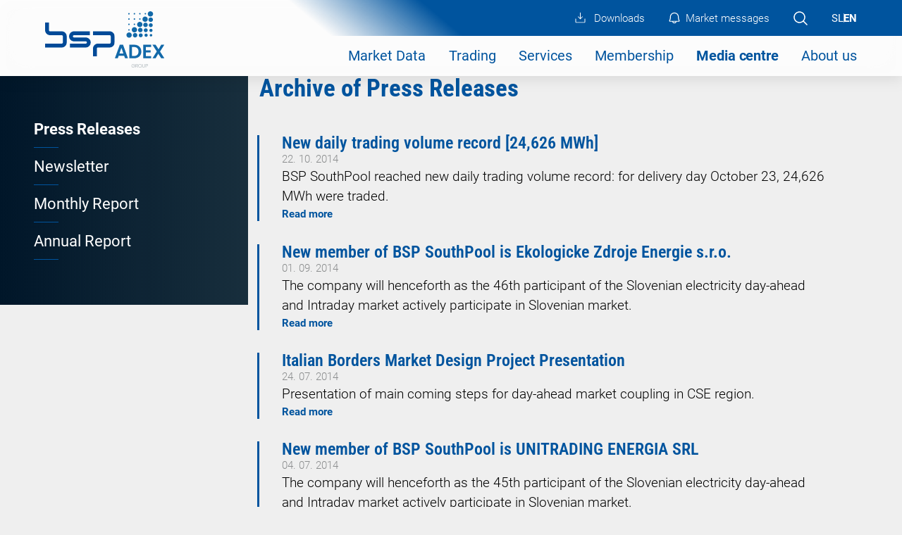

--- FILE ---
content_type: text/html; charset=UTF-8
request_url: https://www.bsp-southpool.com/press-releases.html?page_n43=24
body_size: 11152
content:
<!DOCTYPE html>
<html lang="en">
<head>
<meta charset="UTF-8">
<meta name="viewport" content="width=device-width, initial-scale=1.0">
<title>Press Releases - BSP Energy Exchange</title>
<base href="https://www.bsp-southpool.com/">
<meta name="robots" content="index,follow">
<meta name="description" content="Latest official press releases from BSP Southpool Regional Energy Exchange.">
<meta name="generator" content="Contao Open Source CMS">
<link rel="stylesheet" href="bundles/contaocookiebar/styles/cookiebar_default.css?v=6d5c1d07"><link rel="stylesheet" href="files/core/aleja23/style/main.css?v=51332416">        <link rel="alternate" hreflang="sl" href="https://www.bsp-southpool.com/sporocila-za-javnost.html">
<link rel="alternate" hreflang="en" href="https://www.bsp-southpool.com/press-releases.html">
<link rel="alternate" hreflang="x-default" href="https://www.bsp-southpool.com/press-releases.html">
<script>var _paq=window._paq=window._paq||[];_paq.push(["setDoNotTrack",!0]);_paq.push(["disableCookies"]);_paq.push(['trackPageView']);_paq.push(['enableLinkTracking']);(function(){var u='//piwik.aleja-soft.si/';_paq.push(['setTrackerUrl',u+'matomo.php']);_paq.push(['setSiteId',23]);var d=document,g=d.createElement('script'),s=d.getElementsByTagName('script')[0];g.async=!0;g.defer=!0;g.src=u+'matomo.js';s.parentNode.insertBefore(g,s)})()</script>
<!-- Open Graph (FB, Twitter) -->
<meta property="og:locale" content="en">
<meta property="og:site_name" content="BSP Energy Exchange">
<meta property="og:url" content="https://www.bsp-southpool.com">
<meta property="og:title" content="Press Releases">
<meta property="og:description" content="<?php echo $this->description; ?>">
<!-- Twitter -->
<meta name="twitter:card" content="summary">
<link rel="stylesheet" href="assets/flatpickr/flatpickr.min.css">
<style>.invisible{display:none}fieldset.radio_container{margin:0}.formbody:not(.search-header .formbody) fieldset.conditional{border:0 none;padding:0;margin:0}fieldset.conditional .widget{margin-bottom:20px};</style>
<script src="assets/flatpickr/flatpickr.min.js"></script>
<script defer src="assets/flatpickr/sl.js"></script>
</head>
<body id="top">
<!-- Google Tag Manager (noscript) -->
<noscript><iframe src="https://www.googletagmanager.com/ns.html?id=GTM-MTB5NKZ3" height="0" width="0" style="display:none;visibility:hidden"></iframe></noscript>
<!-- End Google Tag Manager (noscript) -->
<!-- Meta Pixel Code -->
<noscript><img height="1" width="1" style="display:none" src="https://www.facebook.com/tr?id=939700131123109&ev=PageView&noscript=1"/></noscript>
<!-- End Meta Pixel Code -->
<noscript><img height="1" width="1" style="display:none;" alt="" src="https://px.ads.linkedin.com/collect/?pid=6912961&fmt=gif" /></noscript>
<div id="wrapper">
<div class="header-container sticky top-0 z-index-100">
<div id="above-header" class="above-header flex container">
<!-- indexer::stop -->
<nav class="mod_customnav block">
<a href="press-releases.html?page_n43=24#skipNavigation272" class="invisible focusable visually-hidden">Skip navigation</a>
<ul class="level_1">
<li>
<a href="trading-services/market-rules.html"
title="Downloads">
<svg width="24" height="24" viewBox="0 0 256 256" xmlns="http://www.w3.org/2000/svg">
<path fill="currentColor" d="M222 152v56a14 14 0 0 1-14 14H48a14 14 0 0 1-14-14v-56a6 6 0 0 1 12 0v56a2 2 0 0 0 2 2h160a2 2 0 0 0 2-2v-56a6 6 0 0 1 12 0Zm-98.24 4.24a6 6 0 0 0 8.48 0l40-40a6 6 0 0 0-8.48-8.48L134 137.51V40a6 6 0 0 0-12 0v97.51l-29.76-29.75a6 6 0 0 0-8.48 8.48Z"/>
</svg>
Downloads    </a>
</li>
</ul>
<span id="skipNavigation272" class="invisible"></span>
</nav>
<!-- indexer::continue -->
<button id="market-messages-button"><svg width="24" height="24" viewBox="0 0 256 256" xmlns="http://www.w3.org/2000/svg">
<path fill="currentColor" d="M221.8 175.94c-5.55-9.56-13.8-36.61-13.8-71.94a80 80 0 1 0-160 0c0 35.34-8.26 62.38-13.81 71.94A16 16 0 0 0 48 200h40.81a40 40 0 0 0 78.38 0H208a16 16 0 0 0 13.8-24.06ZM128 216a24 24 0 0 1-22.62-16h45.24A24 24 0 0 1 128 216Zm-80-32c7.7-13.24 16-43.92 16-80a64 64 0 1 1 128 0c0 36.05 8.28 66.73 16 80Z"/>
</svg><span>Market messages</span></button>
<a class="search-button" href="search-results.html">
<svg class="search-icon" width="24" height="24" viewBox="0 0 256 256" xmlns="http://www.w3.org/2000/svg">
<path fill="currentColor" d="m229.66 218.34l-50.07-50.06a88.11 88.11 0 1 0-11.31 11.31l50.06 50.07a8 8 0 0 0 11.32-11.32ZM40 112a72 72 0 1 1 72 72a72.08 72.08 0 0 1-72-72Z"/>
</svg>
</a>
<!-- indexer::stop -->
<nav class="mod_changelanguage lang block" itemscope="" itemtype="http://schema.org/SiteNavigationElement">
<a href="https://www.bsp-southpool.com/sporocila-za-javnost.html"  class="color-white fw-900 lang-sl"  title="Sporočila za javnost"  hreflang="sl" aria-label="Go to current page in Slovenian">
SL  </a>
<a href="https://www.bsp-southpool.com/press-releases.html"  class="color-white fw-900 lang-en active"  title="Press Releases"  hreflang="en" aria-label="Go to current page in English">
EN  </a>
</nav>
<!-- indexer::continue -->
</div>
<header id="header" class="header container">
<!-- indexer::stop -->
<nav class="flex mod_customnav main-navigation block" id="menu-main">
<a href="en.html" class="header-logo logo" title="Home of the BSP Energy Exchange LLC">
<img src="/files/core/images/BSP_LOGO.svg" alt="BSP Energy Exchange LLC logo" title="Logo of the BSP Energy Exchange LLC" height="128">
<img src="/files/core/images/adexlogo2.svg" alt="ADEX Group logo" title="Logo of ADEX Group">
</a>
<a href="press-releases.html?page_n43=24#skipNavigation283" class="invisible focusable visually-hidden">Skip navigation</a>
<ul class="level_1">
<li class="first">
<a href="day-ahead-trading-results-si.html" title="Market Data" class="first">Market Data      	</a>      </li>
<li>
<a href="day-ahead-market.html" title="Trading">Trading      	</a>      </li>
<li>
<a href="market-data-provision.html" title="Services">Services      	</a>      </li>
<li>
<a href="exchange-members.html" title="Membership">Membership      	</a>      </li>
<li class="trail">
<a href="press-releases.html" title="Media centre" class="trail">Media centre      	</a>      </li>
<li class="last">
<a href="identity-card.html" title="Contact" class="last">About us      	</a>      </li>
</ul>
<span id="skipNavigation283" class="invisible"></span>
</nav>
<!-- indexer::continue -->
<!-- indexer::stop -->
<nav class="mod_navigation block" id="menu-main-mobile">
<a href="press-releases.html?page_n43=24#skipNavigation244" class="invisible focusable visually-hidden">Skip navigation</a>
<div class="logo-active-hamburger">
<a href="en.html" class="header-logo logo" title="Home of the BSP Energy Exchange LLC">
<img src="/files/core/images/BSP_LOGO.svg" alt="BSP Energy Exchange LLC logo" title="Logo of the BSP Energy Exchange LLC" height="128">
<img src="/files/core/images/adexlogo2.svg" alt="ADEX group logo" title="Logo of ADEX group">
</a>
<span class="active-top-level color-blue text3">
Media centre  </span>
<button class="pancake" id="js-nav-toggle">
<img src="/files/core/dizajn2023/images/hamburger.png" title="" alt="menu icon">
</button>
</div>
<div class="background-blue wrapper" id="js-main-nav">
<img class="logo" src="/files/core/images/BSP_LOGO.svg" alt="BSP Energy Exchange LLC logo" title="Logo of the BSP Energy Exchange LLC" height="128">
<ul class="level_1 flex flex-column">
<li class="submenu first"><a href="day-ahead-trading-results-si.html" title="Market Data" class="color-white submenu first" aria-haspopup="true">Market Data</a>
<ul class="level_2 ">
<li class="submenu first"><a href="day-ahead-trading-results-si.html" title="Day-ahead Auction - SI" class="color-white submenu first" aria-haspopup="true">Day-ahead Auction</a>
<ul class="level_3 ">
<li class="first last"><a href="price-curve.html" title="Price Curve" class="color-white first last">Price Curve</a></li>
</ul>
</li>
<li><a href="market-data/intraday-continuous.html" title="Intraday Continuous">Intraday Continuous</a></li>
<li><a href="market-data/intraday-auction.html" title="Intraday Auction">Intraday Auction</a></li>
<li class="submenu"><a href="market-status-archive/day-ahead-auction.html" title="Market Status Archive" class="color-white submenu" aria-haspopup="true">Market Status Archive</a>
<ul class="level_3 ">
<li class="first"><a href="market-status-archive/day-ahead-auction.html" title="Day-Ahead Auction" class="color-white first">Day-Ahead Auction</a></li>
<li class="last"><a href="market-status-archive/intraday-auction.html" title="Intraday Auction" class="color-white last">Intraday Auction</a></li>
</ul>
</li>
<li class="last"><a href="sipx.html" title="SIPX - Slovenian Price Index" class="color-white last">SIPX - Slovenian Price Index</a></li>
</ul>
</li>
<li class="submenu"><a href="day-ahead-market.html" title="Trading" class="color-white submenu" aria-haspopup="true">Trading</a>
<ul class="level_2 ">
<li class="first"><a href="day-ahead-market.html" title="Day-ahead Market" class="color-white first">Day-ahead Market</a></li>
<li><a href="intraday-continuous-market.html" title="Intraday Continuous  Market">Intraday Continuous Market</a></li>
<li><a href="intraday-auction-market.html" title="Intraday Continuous  Market">Intraday Auction Market</a></li>
<li class="submenu"><a href="market-coupling.html" title="Market Coupling" class="color-white submenu" aria-haspopup="true">Market Coupling</a>
<ul class="level_3 ">
<li class="first last"><a href="mc_projects.html" title="Projects" class="color-white first last">Projects</a></li>
</ul>
</li>
<li class="submenu"><a href="nemo-285.html" title="BSP as NEMO" class="color-white submenu" aria-haspopup="true">BSP as NEMO</a>
<ul class="level_3 ">
<li class="first last"><a href="our-team.html" title="Our Team" class="color-white first last">Our Team</a></li>
</ul>
</li>
<li class="submenu last"><a href="market-monitoring.html" title="Market supervision" class="color-white submenu last" aria-haspopup="true">Market Monitoring</a>
<ul class="level_3 ">
<li class="first"><a href="remit.html" title="REMIT" class="color-white first">REMIT</a></li>
<li class="last"><a href="zunanja-sodelovanja.html" title="External cooperations" class="color-white last">External cooperations</a></li>
</ul>
</li>
</ul>
</li>
<li class="submenu"><a href="market-data-provision.html" title="Services" class="color-white submenu" aria-haspopup="true">Services</a>
<ul class="level_2 ">
<li class="first"><a href="market-data-provision.html" title="Market Data Provision" class="color-white first">Market Data Provision</a></li>
<li class="submenu"><a href="exchange-trader-training-course.html" title="Trainings" class="color-white submenu" aria-haspopup="true">Trainings</a>
<ul class="level_3 ">
<li class="first"><a href="exchange-trader-training-course.html" title="Exchange Trader Training Course" class="color-white first">Exchange Trader Training Course</a></li>
<li><a href="application-form.html" title="Application form">Application form</a></li>
<li class="last"><a href="trainings-and-workshops/our-references.html" title="Our references" class="color-white last">Our references</a></li>
</ul>
</li>
<li><a href="trading/general-information/long-term-auctions.html" title="Long-term Auctions">Long-term Auctions</a></li>
<li class="submenu"><a href="clearing-north-macedonia-2023.html" title="Cooperation" class="color-white submenu" aria-haspopup="true">Cooperation</a>
<ul class="level_3 ">
<li class="first"><a href="clearing-north-macedonia-2023.html" title="Clearing Service in North Macedonia 2023" class="color-white first">Clearing Service in North Macedonia</a></li>
<li><a href="clearing-montenegro-2023.html" title="Setup a Clearing Service in Montenegro 2023">Clearing Service in Montenegro</a></li>
<li class="last"><a href="cooperation/intraday-market-in-serbia.html" title="Intraday Market Setup in Serbia 2023" class="color-white last">Intraday Market in Serbia</a></li>
</ul>
</li>
<li class="last"><a href="services/bsp-partner-portal.html" title="BSP Partner Portal" class="color-white last">BSP Partner Portal</a></li>
</ul>
</li>
<li class="submenu"><a href="exchange-members.html" title="Membership" class="color-white submenu" aria-haspopup="true">Membership</a>
<ul class="level_2 ">
<li class="first"><a href="exchange-members.html" title="Exchange Members" class="color-white first">Exchange Members</a></li>
<li><a href="membership/become-a-member.html" title="Become a member">Become a member</a></li>
<li><a href="exchange-bodies.html" title="Exchange Bodies">Exchange Bodies</a></li>
<li class="last"><a href="exchange-bodies/software-vendors.html" title="Software Vendors" class="color-white last">Software Vendors</a></li>
</ul>
</li>
<li class="forward trail submenu"><strong class="color-white forward trail submenu" aria-haspopup="true">Media centre</strong>
<ul class="level_2 ">
<li class="active first"><strong class="color-white active first">Press Releases</strong></li>
<li class="sibling"><a href="newsletter.html" title="Newsletter" class="color-white sibling">Newsletter</a></li>
<li class="sibling"><a href="press/annual-report.html" title="Monthly Report" class="color-white sibling">Monthly Report</a></li>
<li class="sibling last"><a href="AnnualReport.html" title="Annual Report" class="color-white sibling last">Annual Report</a></li>
</ul>
</li>
<li class="submenu"><a href="identity-card.html" title="Contact" class="color-white submenu" aria-haspopup="true">About us</a>
<ul class="level_2 ">
<li class="first"><a href="identity-card.html" title="Identity Card" class="color-white first">Identity Card</a></li>
<li><a href="management.html" title="Managment">Management</a></li>
<li><a href="mission-vision-goals.html" title="Mission, Vision, Goals">Mission, Vision, Goals</a></li>
<li class="last"><a href="projects-timeline.html" title="Projects" class="color-white last">Projects</a></li>
</ul>
</li>
<li class="submenu last"><a href="trading-services/market-rules.html" title="Downloads" class="color-white submenu last" aria-haspopup="true">Downloads</a>
<ul class="level_2 ">
<li class="submenu first last"><a href="downloads/exchange-rules-and-price-list.html" title="Market Rules" class="color-white submenu first last" aria-haspopup="true">Market Rules</a>
<ul class="level_3 ">
<li class="first"><a href="downloads/exchange-rules-and-price-list.html" title="Exchange Rules" class="color-white first">Exchange Rules</a></li>
<li><a href="trading-services/market-rules/price-list.html" title="Price List">Price List</a></li>
<li class="last"><a href="trading-services/market-rules/on-behalf.html" title="On Behalf" class="color-white last">On Behalf</a></li>
</ul>
</li>
</ul>
</li>
</ul>
</div>
<span id="skipNavigation244" class="invisible"></span>
</nav>
<!-- indexer::continue -->
</header>
</div>
<div id="container">
<aside id="left" class="left">
<!-- indexer::stop -->
<nav class="mod_navigation block" id="menu-sub">
<a href="press-releases.html?page_n43=24#skipNavigation248" class="invisible focusable visually-hidden">Skip navigation</a>
<ul class="level_1">
<li class="active first">
<strong class="active first">
Press Releases  		</strong>
</li>
<li class="sibling">
<a href="newsletter.html"
title="Newsletter"
class="sibling"      	         	         	         	         	   >
Newsletter      	</a>
</li>
<li class="sibling">
<a href="press/annual-report.html"
title="Monthly Report"
class="sibling"      	         	         	         	         	   >
Monthly Report      	</a>
</li>
<li class="sibling last">
<a href="AnnualReport.html"
title="Annual Report"
class="sibling last"      	         	         	         	         	   >
Annual Report      	</a>
</li>
</ul>
<span id="skipNavigation248" class="invisible"></span>
</nav>
<!-- indexer::continue -->
</aside>
<main id="main">
<div class="mod_article block" id="article-114">
<h2 class="ce_headline">
Archive of Press Releases</h2>
<!-- indexer::stop -->
<div class="mod_newslist mod_newslist_archive block">
<div class="cards">
<div class="article layout_latest flex flex-column arc_2 block first even">
<p class="info">
<time datetime="2014-10-22T10:06:00+02:00">
22. 10. 2014		</time>
</p>
<h2 class="title text5 fw-700"><a href="news-item/new-daily-trading-volume-record-24626-mwh.html" title="Read the article: New daily trading volume record [24,626 MWh]">New daily trading volume record [24,626 MWh]</a></h2>
<div class="ce_text block teaser">
BSP SouthPool reached new daily trading volume record: for delivery day&nbsp;October 23, 24,626 MWh were traded.  </div>
<p class="more">
<a href="news-item/new-daily-trading-volume-record-24626-mwh.html"
title="Read the article: New daily trading volume record [24,626 MWh]">
Read more
</a>
</p>
</div>
<div class="article layout_latest flex flex-column arc_2 block odd">
<p class="info">
<time datetime="2014-09-01T17:09:00+02:00">
01. 09. 2014		</time>
</p>
<h2 class="title text5 fw-700"><a href="news-item/new-member-of-bsp-southpool-is-ekologicke-zdroje-energie-sro.html" title="Read the article: New member of BSP SouthPool is Ekologicke Zdroje Energie s.r.o.">New member of BSP SouthPool is Ekologicke Zdroje Energie s.r.o.</a></h2>
<div class="ce_text block teaser">
The company will henceforth as the 46th participant of the Slovenian electricity day-ahead and Intraday market actively participate in Slovenian market.  </div>
<p class="more">
<a href="news-item/new-member-of-bsp-southpool-is-ekologicke-zdroje-energie-sro.html"
title="Read the article: New member of BSP SouthPool is Ekologicke Zdroje Energie s.r.o.">
Read more
</a>
</p>
</div>
<div class="article layout_latest flex flex-column arc_2 block even">
<p class="info">
<time datetime="2014-07-24T09:52:00+02:00">
24. 07. 2014		</time>
</p>
<h2 class="title text5 fw-700"><a href="news-item/italian-borders-market-design-project-presentation.html" title="Read the article: Italian Borders Market Design Project Presentation">Italian Borders Market Design Project Presentation</a></h2>
<div class="ce_text block teaser">
Presentation of&nbsp;main coming steps for day-ahead market coupling in CSE region.  </div>
<p class="more">
<a href="news-item/italian-borders-market-design-project-presentation.html"
title="Read the article: Italian Borders Market Design Project Presentation">
Read more
</a>
</p>
</div>
<div class="article layout_latest flex flex-column arc_2 block odd">
<p class="info">
<time datetime="2014-07-04T12:48:00+02:00">
04. 07. 2014		</time>
</p>
<h2 class="title text5 fw-700"><a href="news-item/new-member-of-bsp-southpool-is-unitrading-energia-srl.html" title="Read the article: New member of BSP SouthPool is UNITRADING ENERGIA SRL">New member of BSP SouthPool is UNITRADING ENERGIA SRL</a></h2>
<div class="ce_text block teaser">
The company will henceforth as the 45th participant of the Slovenian electricity day-ahead and Intraday market actively participate in Slovenian market.  </div>
<p class="more">
<a href="news-item/new-member-of-bsp-southpool-is-unitrading-energia-srl.html"
title="Read the article: New member of BSP SouthPool is UNITRADING ENERGIA SRL">
Read more
</a>
</p>
</div>
<div class="article layout_latest flex flex-column arc_2 block even">
<p class="info">
<time datetime="2014-06-30T09:00:00+02:00">
30. 06. 2014		</time>
</p>
<h2 class="title text5 fw-700"><a href="news-item/invitation-to-market-participants-ibwt-market-coupling-forum-agenda-16-july-2014.html" title="Read the article: Invitation to market participants - IBWT Market Coupling Forum - Agenda - 16 July 2014">Invitation to market participants - IBWT Market Coupling Forum - Agenda - 16 July 2014</a></h2>
<div class="ce_text block teaser">
Dear Market Participant,As anticipated in the communication we sent March the 19th, the IBWT Market Coupling project partners would like to invite you to a Market Forum that will take place in Rome, on 16 July from 10.00 to 16.00.  </div>
<p class="more">
<a href="news-item/invitation-to-market-participants-ibwt-market-coupling-forum-agenda-16-july-2014.html"
title="Read the article: Invitation to market participants - IBWT Market Coupling Forum - Agenda - 16 July 2014">
Read more
</a>
</p>
</div>
<div class="article layout_latest flex flex-column arc_2 block odd">
<p class="info">
<time datetime="2014-06-23T09:00:00+02:00">
23. 06. 2014		</time>
</p>
<h2 class="title text5 fw-700"><a href="news-item/italian-borders-working-table.html" title="Read the article: Italian Borders Working Table Market Coupling Forum">Italian Borders Working Table Market Coupling Forum</a></h2>
<div class="ce_text block teaser">
Italian Borders Working Table  Market Coupling Forum 16 July 2014 - Radisson Blu es. Hotel, Rome  </div>
<p class="more">
<a href="news-item/italian-borders-working-table.html"
title="Read the article: Italian Borders Working Table Market Coupling Forum">
Read more
</a>
</p>
</div>
<div class="article layout_latest flex flex-column arc_2 block even">
<p class="info">
<time datetime="2014-05-23T12:50:00+02:00">
23. 05. 2014		</time>
</p>
<h2 class="title text5 fw-700"><a href="news-item/third-formal-members-chamber-meeting-of-bsp-southpool.html" title="Read the article: Third Formal Members Chamber meeting of BSP SouthPool">Third Formal Members Chamber meeting of BSP SouthPool</a></h2>
<div class="ce_text block teaser">
The third Formal Members Chamber meeting took place on 23rd of May 2014 in Portorose. First the Exchange bodies within the Members Chamber were formatted with the elections.  </div>
<p class="more">
<a href="news-item/third-formal-members-chamber-meeting-of-bsp-southpool.html"
title="Read the article: Third Formal Members Chamber meeting of BSP SouthPool">
Read more
</a>
</p>
</div>
<div class="article layout_latest flex flex-column arc_2 block odd">
<p class="info">
<time datetime="2014-03-18T15:11:00+01:00">
18. 03. 2014		</time>
</p>
<h2 class="title text5 fw-700"><a href="news-item/the-coupling-of-the-italian-borders-day-ahead-markets.html" title="Read the article: The coupling of the Italian borders day-ahead markets">The coupling of the Italian borders day-ahead markets</a></h2>
<div class="ce_text block teaser">
Launched with the support of the European Commission, the EU Regional Initiatives are in a full developing phase after the signature of the Third Package and the commitment of EU member states to accomplish the integration of the Internal Energy Market by 2014.  </div>
<p class="more">
<a href="news-item/the-coupling-of-the-italian-borders-day-ahead-markets.html"
title="Read the article: The coupling of the Italian borders day-ahead markets">
Read more
</a>
</p>
</div>
<div class="article layout_latest flex flex-column arc_2 block even">
<p class="info">
<time datetime="2014-02-01T11:23:00+01:00">
01. 02. 2014		</time>
</p>
<h2 class="title text5 fw-700"><a href="news-item/new-member-of-bsp-southpool-is-gdf-suez-energia-holding-hungary-zrt.html" title="Read the article: New member of BSP SouthPool is GDF SUEZ Energia Holding Hungary Zrt.">New member of BSP SouthPool is GDF SUEZ Energia Holding Hungary Zrt.</a></h2>
<div class="ce_text block teaser">
The company will henceforth as the 44th participant of the Slovenian electricity day-ahead and Intraday market actively participate in Slovenian market.  </div>
<p class="more">
<a href="news-item/new-member-of-bsp-southpool-is-gdf-suez-energia-holding-hungary-zrt.html"
title="Read the article: New member of BSP SouthPool is GDF SUEZ Energia Holding Hungary Zrt.">
Read more
</a>
</p>
</div>
<div class="article layout_latest flex flex-column arc_2 block odd">
<p class="info">
<time datetime="2014-01-01T09:44:00+01:00">
01. 01. 2014		</time>
</p>
<h2 class="title text5 fw-700"><a href="news-item/new-member-of-bsp-southpool-is-energija-naturalis-int.html" title="Read the article: New member of BSP SouthPool is Energija Naturalis Int.">New member of BSP SouthPool is Energija Naturalis Int.</a></h2>
<div class="ce_text block teaser">
The company will henceforth as the 43rd participant of the Slovenian electricity day-ahead and Intraday market actively participate in Slovenian market.  </div>
<p class="more">
<a href="news-item/new-member-of-bsp-southpool-is-energija-naturalis-int.html"
title="Read the article: New member of BSP SouthPool is Energija Naturalis Int.">
Read more
</a>
</p>
</div>
<div class="article layout_latest flex flex-column arc_2 block even">
<p class="info">
<time datetime="2013-11-21T10:05:00+01:00">
21. 11. 2013		</time>
</p>
<h2 class="title text5 fw-700"><a href="news-item/new-daily-trading-volume-record-22486-mwh.html" title="Read the article: New daily trading volume record [22,486 MWh]">New daily trading volume record [22,486 MWh]</a></h2>
<div class="ce_text block teaser">
BSP SouthPool reached new daily trading volume record: for delivery day&nbsp;November 22, 22,486 MWh were traded.  </div>
<p class="more">
<a href="news-item/new-daily-trading-volume-record-22486-mwh.html"
title="Read the article: New daily trading volume record [22,486 MWh]">
Read more
</a>
</p>
</div>
<div class="article layout_latest flex flex-column arc_2 block last odd">
<p class="info">
<time datetime="2013-10-30T10:50:00+01:00">
30. 10. 2013		</time>
</p>
<h2 class="title text5 fw-700"><a href="news-item/new-member-of-bsp-southpool-is-compagnie-nationale-du-rhone.html" title="Read the article: New member of BSP SouthPool is Compagnie Nationale du Rhone">New member of BSP SouthPool is Compagnie Nationale du Rhone</a></h2>
<div class="ce_text block teaser">
The company will henceforth as the 43rd participant of the Slovenian electricity day-ahead and Intraday market actively participate in Slovenian market.  </div>
<p class="more">
<a href="news-item/new-member-of-bsp-southpool-is-compagnie-nationale-du-rhone.html"
title="Read the article: New member of BSP SouthPool is Compagnie Nationale du Rhone">
Read more
</a>
</p>
</div>
</div>
<!-- indexer::stop -->
<nav class="pagination block" aria-label="Pagination menu">
<a href="press-releases.html?page_n43=23" class="previous" title="Go to page 23">
<svg width="14" height="14" viewBox="0 0 14 14" fill="none" xmlns="http://www.w3.org/2000/svg">
<path d="M12.8327 7.00033H1.16602M1.16602 7.00033L6.99935 12.8337M1.16602 7.00033L6.99935 1.16699" stroke="#326DAB" stroke-width="1.67" stroke-linecap="round" stroke-linejoin="round"/>
</svg>
Previous    </a>
<ul>
<li>
<a href="press-releases.html" class="link" title="Go to page 1">
1    		</a>
</li>
<li>
<a href="press-releases.html?page_n43=2" class="link" title="Go to page 2">
2    		</a>
</li>
<li>
<a href="press-releases.html?page_n43=3" class="link" title="Go to page 3">
3    		</a>
</li>
<li><span>...</span></li>
<li><strong class="active">24</strong></li>
<li><span>...</span></li>
<li>
<a href="press-releases.html?page_n43=30" class="link" title="Go to page 30">
30    		</a>
</li>
<li>
<a href="press-releases.html?page_n43=31" class="link" title="Go to page 31">
31    		</a>
</li>
<li>
<a href="press-releases.html?page_n43=32" class="link" title="Go to page 32">
32    		</a>
</li>
</ul>
<a href="press-releases.html?page_n43=25" class="next" title="Go to page 25">
Next  <svg width="14" height="14" viewBox="0 0 14 14" fill="none" xmlns="http://www.w3.org/2000/svg">
<path d="M1.16602 7.00033H12.8327M12.8327 7.00033L6.99935 1.16699M12.8327 7.00033L6.99935 12.8337" stroke="#326DAB" stroke-width="1.67" stroke-linecap="round" stroke-linejoin="round"/>
</svg>
</a>
</nav>
<!-- indexer::continue -->
</div>
<!-- indexer::continue -->
</div>
<div class="market-messages-sidebar">
<h2 class="color-blue">Market messages</h2>
<button id="market-messages-close-button"><span>Close</span><svg class="close-icon" width="24" height="24" viewBox="0 0 256 256" xmlns="http://www.w3.org/2000/svg">
<path fill="currentColor" d="M205.66 194.34a8 8 0 0 1-11.32 11.32L128 139.31l-66.34 66.35a8 8 0 0 1-11.32-11.32L116.69 128L50.34 61.66a8 8 0 0 1 11.32-11.32L128 116.69l66.34-66.35a8 8 0 0 1 11.32 11.32L139.31 128Z"/>
</svg></button>
<div class="messages">
<a href="/market-status-archive.html">Show all</a>
</div>
</div>                          </main>
</div>
<footer id="footer" class="main-footer background-blue color-white container">
<a href="en.html" class="header-logo logo" title="BSP Energy Exchange LLC">
<img src="/files/core/images/BSP_LOGO.svg" alt="Logo of the BSP Energy Exchange LLC" title="Logo of the BSP Energy Exchange LLC" height="128">
</a>
<p class="footer-contacts" itemscope="" itemtype="http://schema.org/Organization">
<span itemprop="name">BSP Energy Exchange LLC</span><br>
<span itemprop="address" itemscope="" itemtype="http://schema.org/PostalAddress">
<span itemprop="streetAddress">Dunajska 156</span>,<span itemprop="postalCode"> 1000</span><span itemprop="addressLocality"> Ljubljana</span>, Slovenija<meta itemprop="addressCountry">
</span><br>
<span>
T: <span itemprop="telephone">+386 1/620 76 76</span><span class="vertical-divider"></span>
F: <span itemprop="faxNumber">+386 1/620 76 77</span><span class="vertical-divider"></span>
E: <a href="mailto:info@bsp-southpool.com" itemprop="email">info@bsp-southpool.com</a>
</span>
</p>
<!-- indexer::stop -->
<nav class="mod_customnav footer-socials block">
<a href="press-releases.html?page_n43=24#skipNavigation247" class="invisible focusable visually-hidden">Skip navigation</a>
<ul class="level_1">
<li class="linkedin first last">
<a href="https://www.linkedin.com/company/bsp-regional-energy-exchange-ll-c" title="BSP @ LinkedIn" class="linkedin first last" target="_blank" itemprop="url">
<img src="files/core/dizajn2023/images/linkedin_icon.png"
width="30" height="30" />
</a>
</li>
</ul>
<span id="skipNavigation247" class="invisible"></span>
</nav>
<!-- indexer::continue -->
<!-- indexer::stop -->
<nav class="mod_navigation footer-nav block">
<a href="press-releases.html?page_n43=24#skipNavigation242" class="invisible focusable visually-hidden">Skip navigation</a>
<ul class="level_1">
<li class="submenu first">
<a href="day-ahead-trading-results-si.html" title="Market Data" class="submenu first" aria-haspopup="true">Market Data      	</a>
<ul class="level_2">
<li class="first">
<a href="day-ahead-trading-results-si.html" title="Day-ahead Auction - SI" class="first">Day-ahead Auction      	</a>      </li>
<li>
<a href="market-data/intraday-continuous.html" title="Intraday Continuous">Intraday Continuous      	</a>      </li>
<li>
<a href="market-data/intraday-auction.html" title="Intraday Auction">Intraday Auction      	</a>      </li>
<li>
<a href="market-status-archive/day-ahead-auction.html" title="Market Status Archive">Market Status Archive      	</a>      </li>
<li class="last">
<a href="sipx.html" title="SIPX - Slovenian Price Index" class="last">SIPX - Slovenian Price Index      	</a>      </li>
</ul>
</li>
<li class="submenu">
<a href="day-ahead-market.html" title="Trading" class="submenu" aria-haspopup="true">Trading      	</a>
<ul class="level_2">
<li class="first">
<a href="day-ahead-market.html" title="Day-ahead Market" class="first">Day-ahead Market      	</a>      </li>
<li>
<a href="intraday-continuous-market.html" title="Intraday Continuous  Market">Intraday Continuous Market      	</a>      </li>
<li>
<a href="intraday-auction-market.html" title="Intraday Continuous  Market">Intraday Auction Market      	</a>      </li>
<li>
<a href="market-coupling.html" title="Market Coupling">Market Coupling      	</a>      </li>
<li>
<a href="nemo-285.html" title="BSP as NEMO">BSP as NEMO      	</a>      </li>
<li class="last">
<a href="market-monitoring.html" title="Market supervision" class="last">Market Monitoring      	</a>      </li>
</ul>
</li>
<li class="submenu">
<a href="market-data-provision.html" title="Services" class="submenu" aria-haspopup="true">Services      	</a>
<ul class="level_2">
<li class="first">
<a href="market-data-provision.html" title="Market Data Provision" class="first">Market Data Provision      	</a>      </li>
<li>
<a href="exchange-trader-training-course.html" title="Trainings">Trainings      	</a>      </li>
<li>
<a href="trading/general-information/long-term-auctions.html" title="Long-term Auctions">Long-term Auctions      	</a>      </li>
<li>
<a href="clearing-north-macedonia-2023.html" title="Cooperation">Cooperation      	</a>      </li>
<li class="last">
<a href="services/bsp-partner-portal.html" title="BSP Partner Portal" class="last">BSP Partner Portal      	</a>      </li>
</ul>
</li>
<li class="submenu">
<a href="exchange-members.html" title="Membership" class="submenu" aria-haspopup="true">Membership      	</a>
<ul class="level_2">
<li class="first">
<a href="exchange-members.html" title="Exchange Members" class="first">Exchange Members      	</a>      </li>
<li>
<a href="membership/become-a-member.html" title="Become a member">Become a member      	</a>      </li>
<li>
<a href="exchange-bodies.html" title="Exchange Bodies">Exchange Bodies      	</a>      </li>
<li class="last">
<a href="exchange-bodies/software-vendors.html" title="Software Vendors" class="last">Software Vendors      	</a>      </li>
</ul>
</li>
<li class="active forward trail submenu">
<a href="press-releases.html" title="Media centre" class="forward trail submenu" aria-haspopup="true">Media centre      	</a>
<ul class="level_2">
<li class="active active first">
<a href="press-releases.html" title="Press Releases" class="active first">Press Releases      	</a>      </li>
<li class="sibling">
<a href="newsletter.html" title="Newsletter" class="sibling">Newsletter      	</a>      </li>
<li class="sibling">
<a href="press/annual-report.html" title="Monthly Report" class="sibling">Monthly Report      	</a>      </li>
<li class="sibling last">
<a href="AnnualReport.html" title="Annual Report" class="sibling last">Annual Report      	</a>      </li>
</ul>
</li>
<li class="submenu">
<a href="identity-card.html" title="Contact" class="submenu" aria-haspopup="true">About us      	</a>
<ul class="level_2">
<li class="first">
<a href="identity-card.html" title="Identity Card" class="first">Identity Card      	</a>      </li>
<li>
<a href="management.html" title="Managment">Management      	</a>      </li>
<li>
<a href="mission-vision-goals.html" title="Mission, Vision, Goals">Mission, Vision, Goals      	</a>      </li>
<li class="last">
<a href="projects-timeline.html" title="Projects" class="last">Projects      	</a>      </li>
</ul>
</li>
<li class="submenu last">
<a href="trading-services/market-rules.html" title="Downloads" class="submenu last" aria-haspopup="true">Downloads      	</a>
<ul class="level_2">
<li class="first last">
<a href="downloads/exchange-rules-and-price-list.html" title="Market Rules" class="first last">Market Rules      	</a>      </li>
</ul>
</li>
</ul>
<span id="skipNavigation242" class="invisible"></span>
</nav>
<!-- indexer::continue -->
<div id="footer-copyright-legal" class="color-white footer-copyright">
<span class="copyright">
BSP Energy Exchange LLC © Copyright 2025 All rights reserved.
</span>
<span class="legal">
<a href="files/documents/Privacy Notice.pdf">Privacy Notice</a>
<a href="/files/documents/Terms of Use.pdf">Terms of Use</a>
</span>
</div>          </footer>
</div>
<script type="application/ld+json">
{
    "@context": "https:\/\/schema.org",
    "@graph": [
        {
            "@type": "WebPage"
        }
    ]
}
</script>
<script type="application/ld+json">
{
    "@context": "https:\/\/schema.contao.org",
    "@graph": [
        {
            "@type": "Page",
            "fePreview": false,
            "groups": [],
            "noSearch": false,
            "pageId": 128,
            "protected": false,
            "title": "Press Releases"
        }
    ]
}
</script><script>window.addEventListener('DOMContentLoaded',()=>{document.querySelector('#js-nav-toggle').addEventListener('click',function(){document.querySelector('#js-main-nav').classList.toggle('is-open')})
if(document.querySelector('.calendar-month-current')){document.querySelector('.calendar-month-current').addEventListener('click',function(){document.querySelector('.calendar-month-selection').classList.toggle('is-open')})}
const tosToggle=document.querySelector('.terms-of-use-toggle')
if(tosToggle){const tosText=document.querySelector('.terms-of-use-text')
tosToggle.addEventListener('click',function(){tosText.classList.toggle('is-open')})}
let lang=document.documentElement.lang
flatpickr(".select-date",{locale:{...flatpickr.l10ns[lang]}})
const nonmobile=window.matchMedia('(min-width: 835px)')
const marketMessagesButton=document.querySelector('#market-messages-button')
const marketMessagesCloseButton=document.querySelector('#market-messages-close-button')
const marketMessagesSidebar=document.querySelector('.market-messages-sidebar')
const header=document.querySelector('.header-container')
const scrollPosition=window.scrollY
if(scrollPosition>5){if(!header.classList.contains('scrolled'))
header.classList.add('scrolled')}
marketMessagesButton&&marketMessagesButton.addEventListener('click',function(){const scrollPosition=window.scrollY
marketMessagesSidebar.classList.toggle('active')
if(!header.classList.contains('scrolled'))header.classList.add('scrolled')
if(!marketMessagesSidebar.classList.contains('active')&&scrollPosition<=5)
header.classList.remove('scrolled')})
marketMessagesCloseButton&&marketMessagesCloseButton.addEventListener('click',function(){const scrollPosition=window.scrollY
marketMessagesSidebar.classList.remove('active')
if(!marketMessagesSidebar.classList.contains('active')&&scrollPosition<=5)
header.classList.remove('scrolled')})
function changeHeaderColor(){const scrollPosition=window.scrollY
if(scrollPosition>5){if(!header.classList.contains('scrolled'))
header.classList.add('scrolled')}else if(!marketMessagesSidebar||!marketMessagesSidebar.classList.contains('active')){header.classList.remove('scrolled')}}
const fullMenu=window.matchMedia('(min-width: 835px)')
if(fullMenu.matches){window.addEventListener('scroll',changeHeaderColor)}
const nothomecontainer=document.querySelector('body:not(.home) #container')
const leftsidebar=document.querySelector('#left')
if(leftsidebar){let sidebarheight=leftsidebar.offsetHeight
nothomecontainer.style.minHeight=`calc(${sidebarheight}px + 12rem)`}(function(){const TABLIST=document.querySelector('.chart-tabs-buttons');if(TABLIST===null){return}
const TABS=[...TABLIST.querySelectorAll(".tab-button")];const TABPANELS=[...document.querySelectorAll(".tab-panel")];let currentTab=TABS.find(it=>it.classList.contains('active'))
const handleClick=()=>{TABS.forEach((element)=>{element.addEventListener("click",function(e){if(e.target.id===currentTab.id){return}
if(!document.querySelector(`[aria-labelledby="${e.target.id}"]`)){return}
currentTab=e.target
TABS.forEach((t)=>{t.classList.remove('active')})
TABPANELS.forEach((t)=>{t.classList.remove('active')})
e.target.classList.add('active')
let tab=document.querySelector(`[aria-labelledby="${e.target.id}"]`);tab.classList.add('active')
let chart=document.querySelector("#"+tab.id+" .js-plotly-plot");if(chart){Plotly.Plots.resize(chart)}})})};handleClick()}());(function(){const MM=document.querySelector('.market-messages-sidebar')
const MM_WRAPPER=MM.querySelector('.messages')
function getMessages(){if(MM_WRAPPER.firstElementChild.tagName!=='A')MM_WRAPPER.removeChild(MM_WRAPPER.firstElementChild)
return fetch('https://data.bsp-southpool.com/market-messages/current',{method:'GET'}).then(response=>{if(response.status===200){return response.json()}else{throw new Error('Something went wrong on api server!')}}).then(response=>{if(response.data.length>0){MM_WRAPPER.insertAdjacentHTML('afterbegin',"<ul></ul>")
response.data.forEach(item=>{let dateTime=new Date(parseInt(item.created,10)*1000)
let str=`<li><time>${dateTime.toLocaleString()}</time><div>${item.message}</div></li>`
MM_WRAPPER.querySelector('ul').insertAdjacentHTML('beforeend',str)})}else{MM_WRAPPER.insertAdjacentHTML('afterbegin',document.querySelector('html').lang=='sl'?"<div class='empty-messages'>Trenutno ni relevantnih sporočil</div>":"<div class='empty-messages'>There are currently no relevant market messages</div>")}}).catch(error=>{console.error(error)})}
let interval=null;function refresh(){let start='12:30';let end='13:30';let currentTime=new Date()
let currentDateString=`${currentTime.getHours()}:${currentTime.getMinutes()}`
getMessages()
if(start<currentDateString&&currentDateString<end){interval=setTimeout(refresh,60*1000)}else{clearInterval(interval)}}
if(MM){refresh()}}())})</script>
<!-- indexer::stop -->
<div  class="contao-cookiebar cc-wrap cookiebar_default cc-top" role="complementary" aria-describedby="cookiebar-desc" data-nosnippet>
<div class="cc-inner" aria-live="assertive" role="alert">
<div id="cookiebar-desc" class="cc-head">
<p>Cookies at www.bsp-southpool.com</p>                    </div>
<div class="cc-groups">
<div class="cc-group">
<input type="checkbox" name="group[]" id="g3" value="3" data-toggle-cookies disabled checked>
<label for="g3" class="group">Functional cookies</label>
<button class="cc-detail-btn cc-focus" data-toggle-group aria-expanded="false" aria-controls="cg3">
<span>Show details<span class="cc-invisible"> for Functional cookies</span></span>
<span>Hide details<span class="cc-invisible"> for Functional cookies</span></span>
</button>
<div id="cg3" class="cc-cookies toggle-group">
<p>These cookies are required for the site to function properly, therefore they can not be disabled by user.</p>                                                            <div class="cc-cookie">
<input type="checkbox" name="cookie[]" id="c6" value="6" disabled checked>
<label for="c6" class="cookie">Contao HTTPS CSRF Token</label>
<p>Protects against cross-site request forgery attacks.</p>                                                                            <div class="cc-cookie-info">
<div><span>Provider:</span> system</div>
<div><span>Retention period:</span> This cookie will only remain for the current browser session.</div>
<div><span>Technical name:</span> csrf_https-contao_csrf_token</div>
</div>
</div>
</div>
</div>
<div class="cc-group">
<input type="checkbox" name="group[]" id="g4" value="4" data-toggle-cookies>
<label for="g4" class="group">Marketing</label>
<button class="cc-detail-btn cc-focus" data-toggle-group aria-expanded="false" aria-controls="cg4">
<span>Show details<span class="cc-invisible"> for Marketing</span></span>
<span>Hide details<span class="cc-invisible"> for Marketing</span></span>
</button>
<div id="cg4" class="cc-cookies toggle-group">
<p>These technologies are used by advertisers to serve ads that are relevant to your interests.</p>                                                            <div class="cc-cookie">
<input type="checkbox" name="cookie[]" id="c16" value="16">
<label for="c16" class="cookie">Google Analytics</label>
<p>This is a web analytics service. With this, the user can measure the advertising return on investment &#34;ROI&#34; as well as track user behavior with flash, video, websites and applications.</p>                                                                            <div class="cc-cookie-info">
<div><span>Provider:</span> Google Ireland Limited Google Building Gordon House, 4 Barrow St, Dublin, D04 E5W5, Ireland</div>
<div><span>Retention period:</span> 1 leto 1 mesec,1 leto 1 mesec</div>
<div><span>Technical name:</span> _ga,_ga_G-FJYMMC9EKP</div>
</div>
</div>
<div class="cc-cookie">
<input type="checkbox" name="cookie[]" id="c17" value="17">
<label for="c17" class="cookie">Google Tag Manager</label>
<p>This is a tag management system. Via Google Tag Manager, tags can be integrated centrally via a user interface. Tags are small sections of code that can track activities. Script codes of other tools are integrated via the Google Tag Manager. The Tag Manager allows to control when a particular tag is triggered.</p>                                                                            <div class="cc-cookie-info">
<div><span>Provider:</span> Google Ireland Limited Google Building Gordon House, 4 Barrow St, Dublin, D04 E5W5, Ireland</div>
</div>
</div>
<div class="cc-cookie">
<input type="checkbox" name="cookie[]" id="c18" value="18">
<label for="c18" class="cookie">Meta Pixel</label>
<p>This is a Tracking technology offered by Facebook and used by other Facebook services. It is used to track interactions of visitors with websites (&#34;Events&#34;) after they have clicked on an ad placed on Facebook or other services provided by Meta (&#34;Conversion&#34;).</p>                                                                            <div class="cc-cookie-info">
<div><span>Provider:</span> Meta Platforms Ireland Ltd. 4 Grand Canal Square, Grand Canal Harbour, Dublin, D02, Ireland</div>
<div><span>Retention period:</span> 90 days</div>
<div><span>Technical name:</span> _fbp</div>
</div>
</div>
<div class="cc-cookie">
<input type="checkbox" name="cookie[]" id="c19" value="19">
<label for="c19" class="cookie">HotJar</label>
<p>This is a web analytics service. It is used to collects data on users’ behavior. Hotjar can also process provided information from you within surveys and feedback functions incorporated into our website.</p>                                                                            <div class="cc-cookie-info">
<div><span>Provider:</span> Hotjar Limited Dragonara Business Centre, 5th Floor, Dragonara Road, Paceville St Julian&#39;s STJ 3141, Malta</div>
<div><span>Retention period:</span> 1 leto, 30 minut</div>
<div><span>Technical name:</span> _hjSessionUser,_hjSession</div>
</div>
</div>
<div class="cc-cookie">
<input type="checkbox" name="cookie[]" id="c20" value="20">
<label for="c20" class="cookie">LinkedIn RMKT Tag</label>
<div class="sc-kAkpmW kPGysc">
<div class="sc-kAkpmW kPGysc">This is a conversion tracking and retargeting service.</div>
</div>                                                                            <div class="cc-cookie-info">
<div><span>Provider:</span> LinkedIn Ireland Unlimited Company Wilton Place, Dublin 2, Ireland</div>
<div><span>Retention period:</span> 1 leto, 180 dni, 90 dni, 1 dan</div>
<div><span>Technical name:</span> bcookie,li_gc,li_sugr,lidc</div>
</div>
</div>
</div>
</div>
</div>
<div class="cc-footer highlight">
<button class="cc-btn cc-focus save" data-save>Save selection</button>
<button class="cc-btn cc-focus success" data-accept-all>Accept all</button>
</div>
<div class="cc-info">
<a class="cc-focus" href="https://www.bsp-southpool.com/cookies.html">Cookies</a>
</div>
</div>
</div>
<!-- indexer::continue -->
<script src="bundles/contaocookiebar/scripts/cookiebar.min.js"></script><script>var cookiebar=new ContaoCookiebar({configId:2,pageId:76,hideOnInit:0,blocking:0,focusTrap:1,version:3,lifetime:63072000,consentLog:0,token:'ccb_contao_token',doNotTrack:0,currentPageId:128,excludedPageIds:null,cookies:{"16":{"id":16,"type":"googleAnalytics","checked":!1,"token":["_ga","_ga_G-FJYMMC9EKP"],"resources":[{"src":"https:\/\/www.googletagmanager.com\/gtag\/js?id=G-FJYMMC9EKP","flags":["async"],"mode":1}],"priority":0,"scripts":[{"script":"window.dataLayer=window.dataLayer||[];function gtag(){dataLayer.push(arguments)} gtag('js',new Date());gtag('config','G-FJYMMC9EKP')","position":3,"mode":1},{"script":"try{ let keys = []; Object.keys(window.google_tag_manager).forEach((key) => { if(key.indexOf('G-') === 0 || key.indexOf('GTM-') === 0){ window['ga-disable-' + key] = true; } }); }catch (e) {}","position":3,"mode":2}]},"17":{"id":17,"type":"script","checked":!1,"token":null,"resources":[],"priority":0,"scripts":[{"script":"(function(w,d,s,l,i){\n\tw[l]=w[l]||[];\n\tw[l].push({'gtm.start': new Date().getTime(),event:'gtm.js'});\n\tvar f=d.getElementsByTagName(s)[0], j=d.createElement(s),dl=l!='dataLayer'?'&l='+l:'';\n\tj.async=true;\n\tj.src='https:\/\/www.googletagmanager.com\/gtm.js?id='+i+dl;f.parentNode.insertBefore(j,f);\n})(window,document,'script','dataLayer','GTM-MTB5NKZ3');","position":3,"mode":1}]},"18":{"id":18,"type":"script","checked":!1,"token":["_fbp"],"resources":[],"priority":0,"scripts":[{"script":"!function(f,b,e,v,n,t,s){\n\tif(f.fbq)return;\n\tn=f.fbq=function(){\n\t\tn.callMethod?n.callMethod.apply(n,arguments):n.queue.push(arguments)\n\t};\n\tif(!f._fbq)f._fbq=n;\n\tn.push=n;\n\tn.loaded=!0;\n\tn.version='2.0';\n\tn.queue=[];\n\tt=b.createElement(e);\n\tt.async=!0;\n\tt.src=v;\n\ts=b.getElementsByTagName(e)[0];\n\ts.parentNode.insertBefore(t,s)\n}(window, document,'script','https:\/\/connect.facebook.net\/en_US\/fbevents.js');\nfbq('init', '939700131123109');\nfbq('track', 'PageView');","position":3,"mode":1}]},"19":{"id":19,"type":"script","checked":!1,"token":["_hjSessionUser","_hjSession"],"resources":[],"priority":0,"scripts":[{"script":"(function(h,o,t,j,a,r){\n    h.hj=h.hj||function(){\n    \t(h.hj.q=h.hj.q||[]).push(arguments)\n    };\n    h._hjSettings={hjid:3914875,hjsv:6};\n    a=o.getElementsByTagName('head')[0];\n    r=o.createElement('script');\n    r.async=1;\n    r.src=t+h._hjSettings.hjid+j+h._hjSettings.hjsv;\n    a.appendChild(r);\n})(window,document,'https:\/\/static.hotjar.com\/c\/hotjar-','.js?sv=');","position":3,"mode":1}]},"20":{"id":20,"type":"script","checked":!1,"token":["bcookie","li_gc","li_sugr","lidc"],"resources":[],"priority":0,"scripts":[{"script":"_linkedin_partner_id = \"6912961\";\nwindow._linkedin_data_partner_ids = window._linkedin_data_partner_ids || [];\nwindow._linkedin_data_partner_ids.push(_linkedin_partner_id);\n(function(l) {\nif (!l){window.lintrk = function(a,b){window.lintrk.q.push([a,b])};\nwindow.lintrk.q=[]}\nvar s = document.getElementsByTagName(\"script\")[0];\nvar b = document.createElement(\"script\");\nb.type = \"text\/javascript\";b.async = true;\nb.src = \"https:\/\/snap.licdn.com\/li.lms-analytics\/insight.min.js\";\ns.parentNode.insertBefore(b, s);})(window.lintrk);","position":3,"mode":1}]}},configs:[],texts:{acceptAndDisplay:'Accept and show'}})</script></body>
</html>

--- FILE ---
content_type: text/css
request_url: https://www.bsp-southpool.com/files/core/aleja23/style/main.css?v=51332416
body_size: 15937
content:
*,:after,:before{box-sizing:border-box}html{-moz-text-size-adjust:none;-webkit-text-size-adjust:none;text-size-adjust:none}blockquote,body,dd,dl,figure,h1,h2,h3,h4,p{margin:0}ol[role=list],ul[role=list]{list-style:none}body{min-height:100vh}button,h1,h2,h3,h4,input,label{line-height:1.1}h1,h2,h3,h4{text-wrap:balance}a:not([class]){-webkit-text-decoration-skip:ink;color:currentColor;text-decoration-skip-ink:auto}img,picture{display:block;max-width:100%}button,input,select,textarea{font:inherit}textarea:not([rows]){min-height:10em}:target{scroll-margin-block:5ex}@font-face{font-display:swap;font-family:Roboto;font-style:normal;font-weight:300;src:url(../fonts/Roboto-Light.woff2) format("woff2")}@font-face{font-display:swap;font-family:Roboto;font-style:normal;font-weight:400;src:url(../fonts/Roboto-Regular.woff2) format("woff2")}@font-face{font-display:swap;font-family:Roboto;font-style:normal;font-weight:500;src:url(../fonts/Roboto-Medium.woff2) format("woff2")}@font-face{font-display:swap;font-family:Roboto;font-style:normal;font-weight:700;src:url(../fonts/Roboto-Bold.woff2) format("woff2")}@font-face{font-display:swap;font-family:Roboto Condensed;font-style:normal;font-weight:125 950;src:url(../fonts/RobotoCondensed-VariableFont_wght.woff2) format("woff2")}:root{--bsp-blue:#00549e;--bsp-blue-1:#0070d1;--bsp-blue-2:#08f;--bsp-blue-3:#001629;--bsp-blue-4:#002c52;--bsp-blue-5:#004480;--bsp-gray:#8b8d8e;--color-blue:#00549f;--color-blue-dark:#012f51;--color-gray:#e2e2e2;--color-gray-dark:#808285;--color-white:#fff;--color-black:#000;--color-error:#ff3548;--color-bg:#efefef;--box-shadow:0px 4px 10px rgba(0,0,0,.1);--box-shadow-deep:0px 10px 16px -8px rgba(0,0,0,.08);--drop-shadow:drop-shadow(0px 4px 10px rgba(0,0,0,.1));--small-radius:4px;--radius-10:10px;--radius-30:30px;--padding:32px;--section-block-padding:6rem;--step--2:clamp(0.61rem,0.60rem + 0.03vw,0.64rem);--step--1:clamp(0.73rem,0.72rem + 0.07vw,0.80rem);--step-0:clamp(0.88rem,0.85rem + 0.13vw,1.00rem);--step-1:clamp(1.05rem,1.01rem + 0.20vw,1.25rem);--step-2:clamp(1.26rem,1.20rem + 0.30vw,1.56rem);--step-3:clamp(1.51rem,1.42rem + 0.44vw,1.95rem);--step-4:clamp(1.81rem,1.69rem + 0.63vw,2.44rem);--step-5:clamp(2.18rem,2.00rem + 0.87vw,3.05rem);--space-3xs:clamp(0.25rem,0.25rem + 0.00vw,0.25rem);--space-2xs:clamp(0.44rem,0.43rem + 0.06vw,0.50rem);--space-xs:clamp(0.69rem,0.68rem + 0.06vw,0.75rem);--space-s:clamp(0.88rem,0.85rem + 0.13vw,1.00rem);--space-m:clamp(1.31rem,1.28rem + 0.19vw,1.50rem);--space-l:clamp(1.75rem,1.70rem + 0.25vw,2.00rem);--space-xl:clamp(2.63rem,2.55rem + 0.38vw,3.00rem);--space-2xl:clamp(3.50rem,3.40rem + 0.50vw,4.00rem);--space-3xl:clamp(5.25rem,5.10rem + 0.75vw,6.00rem);--space-3xs-2xs:clamp(0.25rem,0.20rem + 0.25vw,0.50rem);--space-2xs-xs:clamp(0.44rem,0.38rem + 0.31vw,0.75rem);--space-xs-s:clamp(0.69rem,0.63rem + 0.31vw,1.00rem);--space-s-m:clamp(0.88rem,0.75rem + 0.63vw,1.50rem);--space-m-l:clamp(1.31rem,1.18rem + 0.69vw,2.00rem);--space-l-xl:clamp(1.75rem,1.50rem + 1.25vw,3.00rem);--space-xl-2xl:clamp(2.63rem,2.35rem + 1.38vw,4.00rem);--space-2xl-3xl:clamp(3.50rem,3.00rem + 2.50vw,6.00rem);font-family:Roboto,sans-serif}body{background:#efefef;background:var(--color-bg);font-size:clamp(.88rem,.85rem + .13vw,1rem);font-size:var(--step-0);font-style:normal;font-weight:300;line-height:1.5}img{max-width:100%;-o-object-fit:contain;object-fit:contain}.invisible,.visually-hidden{height:1px;left:-10000px;overflow:hidden;position:absolute;top:auto;width:1px}.focusable.visually-hidden:focus{height:auto;left:0;overflow:auto;position:relative;width:auto}.text1,h1{font-size:clamp(2.18rem,2rem + .87vw,3.05rem);font-size:var(--step-5);font-weight:700;line-height:1.1}.text2,h2{font-size:clamp(1.81rem,1.69rem + .63vw,2.44rem);font-size:var(--step-4);line-height:1}.text2,.text3,h2,h3{font-family:roboto condensed;font-weight:700}.text3,h3{font-size:clamp(1.51rem,1.42rem + .44vw,1.95rem);font-size:var(--step-3);line-height:1.25}.text4,h4{font-size:clamp(1.26rem,1.2rem + .3vw,1.56rem);font-size:var(--step-2);font-weight:500}.text4,.text5,h4,h5{font-family:roboto condensed}.text5,h5{font-size:clamp(1.05rem,1.01rem + .2vw,1.25rem);font-size:var(--step-1);font-weight:400}.small-text,small{font-size:clamp(.73rem,.72rem + .07vw,.8rem);font-size:var(--step--1);font-weight:300;line-height:1}strong{font-weight:700}canvas,img,picture,svg,video{height:auto}h1,h2,h3{color:#00549e;color:var(--bsp-blue)}th{font-weight:inherit}body:not(.home) main .mod_article+.mod_article{margin-top:90px}main ul{padding-left:1.5rem}.mod_eventlist h2+.event{margin-top:14px}.ce_image img,.ce_text img{border-radius:4px;border-radius:var(--small-radius)}.ce_image{margin-bottom:75px}.fw-300{font-weight:300}.fw-400{font-weight:400}.fw-500{font-weight:500}.fw-700{font-weight:700}.fw-900{font-weight:900}.m-t-auto{margin-top:auto}.m-r-auto{margin-right:auto}.m-b-auto{margin-bottom:auto}.m-l-auto{margin-left:auto}.m-b-0{margin-bottom:0}.m-t-0{margin-top:0}.m-r-0{margin-right:0}.m-l-0{margin-left:0}.m-b-1{margin-bottom:1rem}.m-t-1{margin-top:1rem}.m-r-1{margin-right:1rem}.m-l-1{margin-left:1rem}.m-b-2{margin-bottom:2rem}.m-t-2{margin-top:2rem}.m-r-2{margin-right:2rem}.m-l-2{margin-left:2rem}.m-b-3{margin-bottom:3rem}.m-t-3{margin-top:3rem}.m-r-3{margin-right:3rem}.m-l-3{margin-left:3rem}:link,:visited,area[href]{color:#00549e;color:var(--bsp-blue)}:-moz-any-link{color:#00549e;color:var(--bsp-blue)}:any-link{color:#00549e;color:var(--bsp-blue)}.user-select-none{-webkit-user-select:none;-moz-user-select:none;user-select:none}.relative{position:relative}.absolute{position:absolute}.sticky{position:sticky}.top-0{top:0}.z-index-negative-1{z-index:-1}.z-index-1{z-index:1}.z-index-10{z-index:10}.z-index-100{z-index:100}.flex{display:flex}.flex-column{flex-direction:column}.flex-grow-0{flex-grow:0}.flex-grow-1{flex-grow:1}.flex-shrink-0{flex-shrink:0}.flex-shrink-1{flex-shrink:1}.flex-wrap{flex-wrap:wrap}.grid{display:grid}.justify-content-flex-end{justify-content:flex-end}.align-items-baseline{align-items:baseline}.align-items-center{align-items:center}.flex-basis-min-content{flex-basis:min-content}.flex-basis-max-content{flex-basis:max-content}.justify-content-space-around{justify-content:space-around}.justify-content-center{justify-content:center}.gap-20px{gap:20px}.background-blue,.background-blue\:on-focus:focus,.background-blue\:on-hover:hover{background-color:#00549e;background-color:var(--bsp-blue)}.background-dark-blue,.background-dark-blue\:on-focus:focus,.background-dark-blue\:on-hover:hover{background-color:#012f51;background-color:var(--color-blue-dark)}.background-white,.background-white\:on-focus:focus,.background-white\:on-hover:hover{background-color:#fff;background-color:var(--color-white)}.background-default{background:#efefef;background:var(--color-bg)}.color-blue,.color-blue\:on-focus:focus,.color-blue\:on-hover:hover{color:#00549e;color:var(--bsp-blue)}.color-white,.color-white\:on-focus:focus,.color-white\:on-hover:hover{color:#fff;color:var(--color-white)}.color-black{color:#000;color:var(--color-black)}.color-gray-dark{color:#808285;color:var(--color-gray-dark)}.uppercase{text-transform:uppercase}.text-center{text-align:center}.break-word{word-break:break-word}.box-shadow{box-shadow:0 4px 10px rgba(0,0,0,.1);box-shadow:var(--box-shadow)}.drop-shadow{filter:drop-shadow(0 4px 10px rgba(0,0,0,.1))}.border-solid-1{border:1px solid}.border-solid-2{border:2px solid}.border-grey-dark{border-color:#808285;border-color:var(--color-gray-dark)}.border-color-transparent{border-color:transparent}.border-blue\:on-hover:hover{border-color:#00549e;border-color:var(--bsp-blue)}.radius-10{border-radius:10px;border-radius:var(--radius-10)}.radius-30{border-radius:30px;border-radius:var(--radius-30)}.above-header{gap:0;padding-bottom:.8rem;padding-top:.8rem}.above-header nav{margin-bottom:-.8rem;margin-top:-.8rem}.above-header nav ul{align-items:center;color:#fff;display:flex;height:3.2rem;line-height:3rem;list-style:none;margin:0;padding-left:0}.above-header nav ul a:link,.above-header nav ul a:visited{color:#fff}.above-header nav ul a:-moz-any-link{color:#fff}.above-header nav ul a:any-link{color:#fff}.search-header .form-body{display:flex}.search-header .widget{align-items:center;display:inline-flex}.search-header input{border:none;padding-left:30px;padding-right:12px}.search-header .search-icon{left:10px;position:absolute}.above-header .search-button{align-items:center;background:transparent;border:none;color:#fff;display:flex;height:3.2rem;margin-bottom:-.8rem;margin-top:-.8rem;padding:0 1rem;transition:all .2s ease-in-out}.above-header .search-button:focus,.above-header .search-button:hover,.above-header nav:not(.mod_changelanguage) a:focus,.above-header nav:not(.mod_changelanguage) a:hover{background-color:#012f51;background-color:var(--color-blue-dark)}#header{display:flex}#header .main-navigation{align-items:center;flex-basis:100%;justify-content:space-between}.header .header-logo img{height:83px;width:auto}#header a.header-logo.logo{align-items:center;display:inline-flex;gap:1rem}.above-header a:link,.above-header a:visited,.main-navigation a:link,.main-navigation a:visited,.main-navigation strong,.secondary-navigation a:link,.secondary-navigation a:visited{-webkit-text-decoration:none;text-decoration:none}.above-header a:-moz-any-link,.main-navigation a:-moz-any-link,.secondary-navigation a:-moz-any-link{-webkit-text-decoration:none;text-decoration:none}.above-header a:any-link,.main-navigation a:any-link,.main-navigation strong,.secondary-navigation a:any-link{-webkit-text-decoration:none;text-decoration:none}.main-navigation a:link,.main-navigation a:visited,.main-navigation strong,.secondary-navigation a:link,.secondary-navigation a:visited{color:#00549e;color:var(--bsp-blue)}.main-navigation a:-moz-any-link,.secondary-navigation a:-moz-any-link{color:#00549e;color:var(--bsp-blue)}.main-navigation a:any-link,.main-navigation strong,.secondary-navigation a:any-link{color:#00549e;color:var(--bsp-blue)}.main-navigation{font-size:15px;font-weight:400;line-height:25px;text-align:center}.main-navigation ul{list-style:none;margin-bottom:0;margin-top:0}.main-navigation a:not(.logo):before{content:attr(title);display:block;font-weight:700;height:0;overflow:hidden;visibility:hidden}.main-navigation a [aria-current=page],.main-navigation a:focus-visible,.main-navigation a:hover,.main-navigation strong,.secondary-navigation>ul>li>a [aria-current=page],.secondary-navigation>ul>li>a:focus-visible,.secondary-navigation>ul>li>a:hover{font-weight:700}.ce_aleja_carousel{cursor:pointer;overflow:hidden;position:relative}.aleja_carousel_slide{position:relative}.aleja_carousel_slide_txt{--text-color:var(--color-white);align-items:center;bottom:0;color:#fff;color:var(--color-white);color:var(--text-color);display:flex;font-family:Roboto;font-size:75px;font-style:normal;font-weight:300;left:0;letter-spacing:.05em;line-height:75px;position:absolute;right:0;text-transform:uppercase;top:0;-webkit-user-select:none;-moz-user-select:none;user-select:none;width:100%}.ce_aleja_carousel .aleja_carousel_navigation_buttons{bottom:105px;display:flex;display:none;gap:13px;left:50%;position:absolute}.aleja_carousel_navigation_btn{background-color:#fff;background-color:var(--color-white);border-radius:50%;height:8px;width:8px}.scale-on-hover{transform:scale(.9);transition:all .2s ease-in-out}.scale-on-hover:hover{transform:scale(1)}.aleja_usp figure{flex-basis:300px;gap:40px}.aleja_usp{padding-bottom:69px;padding-top:91px}body:not(.home) #container{position:relative}input.switch{background:#00549e url() 1px/auto 18px no-repeat;background:var(--bsp-blue) url() 1px /auto 18px no-repeat;border:0;border-radius:18px;color:transparent;filter:drop-shadow(0 4px 10px rgba(0,0,0,.1));filter:var(--drop-shadow);height:20px;overflow:hidden;padding-left:41px;transition:all .3s ease-in-out;width:0}input.switch:not([disabled]){cursor:pointer}input.switch.active{background-position:calc(100% - 1px)}input.switch{background-image:url("[data-uri]")}input.switch[disabled]{background-image:url("[data-uri]")}table{max-width:100%}.map .country{color:#fff;color:var(--color-white);font-size:20px;font-weight:700;line-height:25px;text-transform:uppercase}.mod-chart{grid-gap:0 1rem;display:grid;gap:0 1rem}.chart,.mod-chart{overflow:hidden}.mod-chart-center,.mod-chart-left{background-color:#fff}.mod-chart-left td.chart-date-combined:last-child{padding-left:0}.mod-chart-left table tr td:last-child{padding-left:1rem;text-align:right}.mod-chart-header h3,.mod-chart-left h3{color:#000;color:var(--color-black);font-size:2rem;font-weight:400;line-height:1.5}.mod-chart-left table tr td:last-child.chart-date-combined{text-align:left}.home .chart-legend{line-height:2.2}.mod-chart-left header+.chart-legend{margin-top:1rem!important}.mod-chart-left table{border-collapse:collapse;width:100%}.home .mod-chart-left table td,.home .mod-chart-left table th{border-bottom:1px solid #edeff2;flex:1 0 0;padding-bottom:.5rem;padding-top:.5rem}.home .mod-chart-left:not(.module-header){color:#a2a2a2}.mod-chart-center{position:relative}.mod-chart-center>aside{bottom:0;display:inline-flex;gap:8px;justify-content:flex-end;padding:8px 0;position:absolute;right:1rem;text-align:right}.mod-chart-center>aside>*{font-size:14px;text-transform:uppercase}.mod-chart-center>aside>span{color:#8b8d8e;color:var(--bsp-gray)}.mod-chart-center>aside :link,.mod-chart-center>aside :visited,.mod-chart-center>aside area[href]{-webkit-text-decoration:none;text-decoration:none}.mod-chart-center>aside :-moz-any-link{-webkit-text-decoration:none;text-decoration:none}.mod-chart-center>aside :any-link{-webkit-text-decoration:none;text-decoration:none}.mod-chart-center>aside :link:active,.mod-chart-center>aside :link:focus,.mod-chart-center>aside :link:hover,.mod-chart-center>aside :visited:active,.mod-chart-center>aside :visited:focus,.mod-chart-center>aside :visited:hover,.mod-chart-center>aside area[href]:active,.mod-chart-center>aside area[href]:focus,.mod-chart-center>aside area[href]:hover{-webkit-text-decoration:underline;text-decoration:underline}.mod-chart-center>aside :-moz-any-link:hover{-webkit-text-decoration:underline;text-decoration:underline}.mod-chart-center>aside :any-link:hover{-webkit-text-decoration:underline;text-decoration:underline}.mod-chart-center>aside :link:focus,.mod-chart-center>aside :visited:focus,.mod-chart-center>aside area[href]:focus{-webkit-text-decoration:underline;text-decoration:underline}.mod-chart-center>aside :-moz-any-link:focus{-webkit-text-decoration:underline;text-decoration:underline}.mod-chart-center>aside :any-link:focus{-webkit-text-decoration:underline;text-decoration:underline}.mod-chart-center>aside :link:active,.mod-chart-center>aside :visited:active,.mod-chart-center>aside area[href]:active{-webkit-text-decoration:underline;text-decoration:underline}.mod-chart-center>aside :-moz-any-link:active{-webkit-text-decoration:underline;text-decoration:underline}.mod-chart-center>aside :any-link:active{-webkit-text-decoration:underline;text-decoration:underline}.mod-chart aside{display:flex;justify-content:flex-end}.js-plotly-plot .plotly .modebar-group{display:flex!important}#intraday-charts>div{grid-template-areas:"header tabs" "legend chart"}#intraday-charts .mod-chart-header,#intraday-charts .mod-chart-main,#intraday-charts .tab{display:contents}#intraday-charts .mod-chart-center{background:#fff;background:var(--color-white)}#intraday-charts .select-date{max-width:8rem}.tabs-menu{align-items:flex-end;border-bottom-right-radius:0;display:flex;justify-content:center;list-style:none;padding-left:0}.tabs-menu :link,.tabs-menu :visited,.tabs-menu area[href]{background-color:#fff;background-color:var(--color-white);border:1px solid #e2e2e2;border:1px solid var(--color-gray);color:#00549e;color:var(--bsp-blue);padding:7px 35px;-webkit-text-decoration:none;text-decoration:none}.tabs-menu :-moz-any-link{background-color:#fff;background-color:var(--color-white);border:1px solid #e2e2e2;border:1px solid var(--color-gray);color:#00549e;color:var(--bsp-blue);padding:7px 35px;-webkit-text-decoration:none;text-decoration:none}.tabs-menu :any-link{background-color:#fff;background-color:var(--color-white);border:1px solid #e2e2e2;border:1px solid var(--color-gray);color:#00549e;color:var(--bsp-blue);padding:7px 35px;-webkit-text-decoration:none;text-decoration:none}.tabs-menu :link.active,.tabs-menu :visited.active,.tabs-menu area[href].active{background-color:#efefef;background-color:var(--color-bg);color:#000;color:var(--color-black);font-weight:700}.tabs-menu :-moz-any-link.active{background-color:#efefef;background-color:var(--color-bg);color:#000;color:var(--color-black);font-weight:700}.tabs-menu :any-link.active{background-color:#efefef;background-color:var(--color-bg);color:#000;color:var(--color-black);font-weight:700}#intraday-charts .chart-legend+.mod-chart-center{border-top-right-radius:0}#charts-price-curve th{text-align:left}#charts-price-curve .inside{background-color:#fff;background-color:var(--color-white);border-radius:4px;border-radius:var(--small-radius);display:flex;filter:drop-shadow(0 4px 10px rgba(0,0,0,.1));filter:var(--drop-shadow)}#charts-price-curve .mod-chart-center{background-color:#fff;background-color:var(--color-white);border-radius:0 0 4px 4px;border-radius:0 0 var(--small-radius) var(--small-radius)}#charts-price-curve .chart-legend table{table-layout:auto;width:100%}.mod-chart-left input.flatpickr-input{-webkit-appearance:none;-moz-appearance:none;appearance:none;border:none;border-bottom:1px solid #00549e;border-bottom:1px solid var(--bsp-blue);border-radius:0;color:#00549e;color:var(--bsp-blue);font-weight:400;line-height:1.5;padding:.2rem 0;transition:all .2s ease-in-out}body:not(.home) .chart-legend tbody{--columns:3;grid-gap:.5rem;background:#fff;background:var(--color-white);display:grid;gap:.5rem;grid-auto-rows:1fr;grid-template-columns:repeat(3,1fr);grid-template-columns:repeat(var(--columns),1fr)}body:not(.home) .chart-legend tr{align-items:center;background:#f7f7f7;color:#808285;color:var(--color-gray-dark);display:flex;gap:1rem;justify-content:space-between;line-height:1.25;padding:.5rem 1rem}body:not(.home) .pricecurve .chart-legend tr:first-of-type{grid-column:span 2}body:not(.home) .chart-legend tr:first-of-type{justify-content:start}body:not(.home) .chart-legend tr:first-of-type .chart-date-combined,body:not(.home) .chart-legend tr:first-of-type .select-date-time{align-items:center;display:flex;gap:1rem}body:not(.home) .mod-chart-left input.flatpickr-input{background:#f7f7f7}body:not(.home) td:empty,body:not(.home) th:empty{display:none}#bsp_marketstatus_archive_auction_statuses{display:grid}#bsp_marketstatus_archive_auction_statuses_tbody td:empty{display:inline;display:initial}.bsp_marketstatus_archive_statuses tbody,.bsp_marketstatus_archive_statuses thead,.bsp_marketstatus_archive_statuses tr{display:contents}body:not(.home) .select-date-time{display:flex}.flatpickr-day.endRange,.flatpickr-day.endRange.inRange,.flatpickr-day.endRange.nextMonthDay,.flatpickr-day.endRange.prevMonthDay,.flatpickr-day.endRange:focus,.flatpickr-day.endRange:hover,.flatpickr-day.selected,.flatpickr-day.selected.inRange,.flatpickr-day.selected.nextMonthDay,.flatpickr-day.selected.prevMonthDay,.flatpickr-day.selected:focus,.flatpickr-day.selected:hover,.flatpickr-day.startRange,.flatpickr-day.startRange.inRange,.flatpickr-day.startRange.nextMonthDay,.flatpickr-day.startRange.prevMonthDay,.flatpickr-day.startRange:focus,.flatpickr-day.startRange:hover{background:#00549e!important;background:var(--bsp-blue)!important;border:#00549e!important;border:var(--bsp-blue)!important}.features{display:flex;padding-bottom:clamp(2.63rem,2.55rem + .38vw,3rem);padding-bottom:var(--space-xl);padding-top:clamp(2.63rem,2.55rem + .38vw,3rem);padding-top:var(--space-xl)}.feature-item{border-radius:4px;border-radius:var(--small-radius);box-shadow:1.8px 1.8px 2.2px rgba(0,0,0,.02),4.4px 4.4px 5.3px rgba(0,0,0,.028),8.3px 8.3px 10px rgba(0,0,0,.035),14.7px 14.7px 17.9px rgba(0,0,0,.042),27.6px 27.6px 33.4px rgba(0,0,0,.05),66px 66px 80px rgba(0,0,0,.07);display:flex;flex:1 1 0px;flex-direction:column;gap:2rem;padding:2rem}.feature-item:first-child{background:linear-gradient(rgba(0,25,41,.9),rgba(0,25,41,.8)),url(/files/core/aleja23/images/pexels-markus-distelrath-3044473.jpg);background-position:50%;background-size:cover;color:#fff}.feature-item:nth-child(2){background:linear-gradient(rgba(0,104,168,.9),rgba(0,104,168,.8)),url(/files/core/aleja23/images/pexels-rodolfo-clix-1036936.jpg);background-position:100%;background-size:cover;color:#fff}.feature-item:nth-child(3){background:linear-gradient(rgba(0,79,128,.9),rgba(0,79,128,.8)),url(/files/core/aleja23/images/pexels-scott-webb-137602.jpg);background-size:cover;color:#fff}.feature-item .feature-title{color:#fff!important;font-size:clamp(1.81rem,1.69rem + .63vw,2.44rem);font-size:var(--step-4)}.feature-content{font-size:clamp(1.05rem,1.01rem + .2vw,1.25rem);font-size:var(--step-1);line-height:1.5}.feature-link:link,.feature-link:visited,area[href].feature-link{align-self:end;border:1px solid hsla(0,0%,100%,.87);color:#fff;font-size:clamp(1.05rem,1.01rem + .2vw,1.25rem);font-size:var(--step-1);line-height:1.6;margin-top:auto;padding:.6rem 1.6rem;-webkit-text-decoration:none;text-decoration:none}.feature-link:-moz-any-link{align-self:end;border:1px solid hsla(0,0%,100%,.87);color:#fff;font-size:clamp(1.05rem,1.01rem + .2vw,1.25rem);font-size:var(--step-1);line-height:1.6;margin-top:auto;padding:.6rem 1.6rem;-webkit-text-decoration:none;text-decoration:none}.feature-link:any-link{align-self:end;border:1px solid hsla(0,0%,100%,.87);color:#fff;font-size:clamp(1.05rem,1.01rem + .2vw,1.25rem);font-size:var(--step-1);line-height:1.6;margin-top:auto;padding:.6rem 1.6rem;-webkit-text-decoration:none;text-decoration:none}.feature-link:focus,.feature-link:hover{box-shadow:0 0 20px hsla(0,0%,100%,.66)}.aleja_usp>.flex{gap:3rem 0}.home .mod_newslist{align-items:baseline;position:relative}.home .mod_newslist>h2{font-size:clamp(1.81rem,1.69rem + .63vw,2.44rem);font-size:var(--step-4)}.home .mod_newslist>.news-archive-link{grid-area:link;line-height:64px}.home .mod_newslist>.news-archive-link :link,.home .mod_newslist>.news-archive-link :visited,.home .mod_newslist>.news-archive-link area[href]{color:#00549e;color:var(--bsp-blue);font-size:2rem}.home .mod_newslist>.news-archive-link :-moz-any-link{color:#00549e;color:var(--bsp-blue);font-size:2rem}.home .mod_newslist>.news-archive-link :any-link{color:#00549e;color:var(--bsp-blue);font-size:2rem}.news-archive-link a{display:flex;gap:.5rem}.home .mod_newslist>.news-archive-link :link:focus,.home .mod_newslist>.news-archive-link :link:hover,.home .mod_newslist>.news-archive-link :visited:focus,.home .mod_newslist>.news-archive-link :visited:hover,.home .mod_newslist>.news-archive-link area[href]:focus,.home .mod_newslist>.news-archive-link area[href]:hover{-webkit-text-decoration:underline;text-decoration:underline}.home .mod_newslist>.news-archive-link :-moz-any-link:focus,.home .mod_newslist>.news-archive-link :-moz-any-link:hover{-webkit-text-decoration:underline;text-decoration:underline}.home .mod_newslist>.news-archive-link :any-link:focus,.home .mod_newslist>.news-archive-link :any-link:hover{-webkit-text-decoration:underline;text-decoration:underline}.mod_newslist>div{flex-direction:column;gap:clamp(1.75rem,1.7rem + .25vw,2rem);gap:var(--space-l);grid-area:list}.articles-wrapper{display:flex;gap:2rem}.mod_newslist .article{box-shadow:-4px 0 0 -1px #00549e;box-shadow:-4px 0 0 -1px var(--bsp-blue);flex:1 0 0px;gap:1rem;padding-left:2rem;position:relative;word-break:break-word}.mod_newslist .article .title{margin-top:0!important;order:-1}.mod_newslist .article time{color:#8b8d8e;color:var(--bsp-gray)}.mod_newslist .article .teaser{font-size:clamp(1.05rem,1.01rem + .2vw,1.25rem);font-size:var(--step-1);font-weight:300}.mod_newslist .article .title :link,.mod_newslist .article .title :visited,.mod_newslist .article .title area[href]{color:#00549e;color:var(--bsp-blue);font-size:1.5rem;text-decoration-thickness:2px}.mod_newslist .article .title :-moz-any-link{color:#00549e;color:var(--bsp-blue);font-size:1.5rem;text-decoration-thickness:2px}.mod_newslist .article .title :any-link{color:#00549e;color:var(--bsp-blue);font-size:1.5rem;text-decoration-thickness:2px}.cards>:not(.card){grid-column:1/-1}.cards>.card,.ce_downloads .download-element,.ce_downloadsPlus .download-element{padding:1rem;transition:all .2s ease-in-out;word-break:break-word}.ce_downloadsPlus .download-element{grid-gap:0 2rem;display:grid;gap:0 2rem;grid-template-areas:"img dl" "img desc";grid-template-columns:auto 1fr;grid-template-rows:auto 1fr;padding:1rem}.ce_downloads ul,.ce_downloadsPlus>ul{display:flex;flex-direction:column;gap:1rem;padding-left:0}.ce_downloads .pagination,.ce_downloadsPlus .pagination{margin-bottom:2rem;margin-top:2rem}.ce_downloads .download-element :link:not(.more a),.ce_downloads .download-element :visited:not(.more a),.ce_downloads .download-element area[href]:not(.more a),.ce_downloadsPlus .download-element :link:not(.more a),.ce_downloadsPlus .download-element :visited:not(.more a),.ce_downloadsPlus .download-element area[href]:not(.more a){--text-color:var(--color-black);color:#000;color:var(--text-color);font-size:clamp(1.05rem,1.01rem + .2vw,1.25rem);font-size:var(--step-1);font-weight:700;line-height:1.5;-webkit-text-decoration:none;text-decoration:none;white-space:nowrap}.ce_downloads .download-element :-moz-any-link:not(.more a),.ce_downloadsPlus .download-element :-moz-any-link:not(.more a){--text-color:var(--color-black);color:#000;color:var(--text-color);font-size:clamp(1.05rem,1.01rem + .2vw,1.25rem);font-size:var(--step-1);font-weight:700;line-height:1.5;-webkit-text-decoration:none;text-decoration:none;white-space:nowrap}.ce_downloads .download-element :any-link:not(.more a),.ce_downloadsPlus .download-element :any-link:not(.more a){--text-color:var(--color-black);color:#000;color:var(--text-color);font-size:clamp(1.05rem,1.01rem + .2vw,1.25rem);font-size:var(--step-1);font-weight:700;line-height:1.5;-webkit-text-decoration:none;text-decoration:none;white-space:nowrap}.ce_downloads .download-element :link:not(.more a):focus,.ce_downloads .download-element :link:not(.more a):hover,.ce_downloads .download-element :visited:not(.more a):focus,.ce_downloads .download-element :visited:not(.more a):hover,.ce_downloads .download-element area[href]:not(.more a):focus,.ce_downloads .download-element area[href]:not(.more a):hover,.ce_downloadsPlus .download-element :link:not(.more a):focus,.ce_downloadsPlus .download-element :link:not(.more a):hover,.ce_downloadsPlus .download-element :visited:not(.more a):focus,.ce_downloadsPlus .download-element :visited:not(.more a):hover,.ce_downloadsPlus .download-element area[href]:not(.more a):focus,.ce_downloadsPlus .download-element area[href]:not(.more a):hover{--text-color:var(--bsp-blue);-webkit-text-decoration:underline;text-decoration:underline}.ce_downloads .download-element :-moz-any-link:not(.more a):focus,.ce_downloads .download-element :-moz-any-link:not(.more a):hover,.ce_downloadsPlus .download-element :-moz-any-link:not(.more a):focus,.ce_downloadsPlus .download-element :-moz-any-link:not(.more a):hover{--text-color:var(--bsp-blue);-webkit-text-decoration:underline;text-decoration:underline}.ce_downloads .download-element :any-link:not(.more a):focus,.ce_downloads .download-element :any-link:not(.more a):hover,.ce_downloadsPlus .download-element :any-link:not(.more a):focus,.ce_downloadsPlus .download-element :any-link:not(.more a):hover{--text-color:var(--bsp-blue);-webkit-text-decoration:underline;text-decoration:underline}.management.cards{display:flex;flex-wrap:wrap;float:left;margin-right:2rem}.card .headshot{border-color:#efefef;border-color:var(--color-bg)}.card .headshot,.download-element figure{border-radius:4px;border-radius:var(--small-radius)}.download-element figure{--_width:150px;height:210px;height:calc(var(--_width)*1.4);width:150px;width:var(--_width)}.ce_downloadsPlus .download-element figure{grid-area:img}.ce_downloadsPlus .download-element figure+a{line-height:.8}.ce_downloadsPlus .download-element .description{align-self:start;grid-area:desc;margin-top:1.5rem}.download-element figure+*{align-self:start}.cards,.ce_downloads ul{grid-gap:1rem;display:grid;gap:1rem}.card .teaser{font-size:16px;font-weight:300;line-height:20px;text-overflow:ellipsis}.card,.download-element{align-items:center;background-color:#fff;background-color:var(--color-white);border-left:3px solid #00549e;border-left:3px solid var(--bsp-blue);box-shadow:0 4px 10px rgba(0,0,0,.1);box-shadow:var(--box-shadow);display:flex;gap:0 3.5rem;word-break:break-word}.download-element .result-title br{display:none}.card .result-title,.card .title{display:flex;flex-wrap:wrap;font-size:clamp(1.05rem,1.01rem + .2vw,1.25rem);font-size:var(--step-1);gap:0 1.5rem;line-height:1.5;margin-top:0!important}.card .result-title strong{font-family:Roboto Condensed;text-transform:uppercase}.card .title :link,.card .title :visited,.card .title area[href]{color:#000;color:var(--color-black);-webkit-text-decoration:none;text-decoration:none}.card .title :-moz-any-link{color:#000;color:var(--color-black);-webkit-text-decoration:none;text-decoration:none}.card .title :any-link{color:#000;color:var(--color-black);-webkit-text-decoration:none;text-decoration:none}.card .teaser,.card .title{overflow:hidden}.card .more{display:flex;gap:.5rem;margin-left:auto;white-space:nowrap}.card h4{flex-basis:12rem;flex-shrink:0}.management-person.card{flex-direction:column;justify-content:space-between}.card .headshot{border-radius:50%;height:150px;-o-object-fit:cover;object-fit:cover;-o-object-position:top center;object-position:top center;width:150px}.card .person-name{font-size:20px;font-weight:700;line-height:30px;text-align:center}.card .person-title{color:#00549e;color:var(--bsp-blue);font-size:16px;font-weight:300;line-height:25px;margin-top:auto;text-align:center}.card .headshot+.person-name{margin-top:30px}h3+.cards{margin-top:2rem}.ce_downloads:not(.formbody .ce_downloads):not(:first-child){margin-top:3rem}#above-footer-1{display:grid}.home .newsletter-text{padding:3rem}.newsletter-text{background:#00549e;background:var(--bsp-blue);background:linear-gradient(rgba(0,104,168,.9),rgba(0,25,41,.8)),url(/files/core/aleja23/images/default-heading-bg.jpg);background-position:50%;background-size:cover;grid-area:text}.newsletter-text h2{font-size:3rem;margin-bottom:3rem}.home .newsletter-wrapper{padding-bottom:clamp(5.25rem,5.1rem + .75vw,6rem);padding-bottom:var(--space-3xl)}.newsletter-form{display:flex;filter:drop-shadow(0 4px 10px rgba(0,0,0,.1));filter:var(--drop-shadow);grid-area:form}body:not(.home) .newsletter-form{margin-bottom:3rem}.newsletter-form form{width:100%}.newsletter-form .formbody{display:flex;flex-direction:column;gap:20px}.newsletter-image{align-items:center;background:#00549e;background:var(--bsp-blue);display:grid;display:none;grid-area:image;justify-items:center;margin-bottom:2rem;margin-right:2rem;place-items:center}.terms-of-use-text{display:none}.terms-of-use-text.is-open{display:inline;display:initial}.formbody:not(.search-header .formbody) .widget{display:flex;flex-direction:column}.widget label+input{margin-top:.2rem}.formbody:not(.search-header .formbody) .submit{align-self:center}.form-training-application{margin-top:31px}.form-training-application .formbody{display:flex;flex-direction:column;gap:15px}.form-training-application .widget{display:flex;flex-direction:column;gap:4px}.form-training-application .widget:not(.widget-radio)+.widget-radio{margin-top:15px}.form-training-application .widget .radio_container label{font-weight:300}.form-training-application fieldset{border:none;display:flex;flex-direction:column;padding:0}.form-training-application label{color:#344054;font-weight:700}.form-training-application fieldset legend{color:#00549e;color:var(--bsp-blue);font-size:20px;font-weight:700;line-height:30px}.form-training-application .widget-submit{align-self:center;margin-top:24px}.form-training-application .widget:not(:first-of-type) h3{margin-top:41px}.newsletter-form .widget{display:flex;flex-direction:column}.newsletter-form label .mandatory{color:#00549e;color:var(--bsp-blue)}.formbody:not(.search-header .formbody) input[type=email],.formbody:not(.search-header .formbody) input[type=number],.formbody:not(.search-header .formbody) input[type=password],.formbody:not(.search-header .formbody) input[type=tel],.formbody:not(.search-header .formbody) input[type=text],.formbody:not(.search-header .formbody) textarea{background-color:#fff;border:1px solid #efefef;border:1px solid var(--color-bg);padding:.5rem 1rem}.formbody:not(.search-header .formbody) fieldset{border:1px solid #efefef;border:1px solid var(--color-bg)}.formbody .ce_downloads ul{display:flex;flex-direction:column;gap:20px;list-style:none;margin-top:20px;padding-left:0}.formbody .ce_downloads .download-element a{align-items:center;display:flex}.formbody .ce_downloads .download-element a:before{background:url(/files/core/dizajn2023/images/datoteka.svg);content:"";display:block;height:24px;margin-right:15px;width:19px}input[type=file]::file-selector-button{background:#efefef;background:var(--color-bg);border:1px solid #000;border-radius:30px;line-height:25px;margin-right:10px;padding:5px 20px}h1+.form-training-general,h2+.form-training-general,h3+.form-training-general,h4+.form-training-general,h5+.form-training-general,h6+.form-training-general{margin-top:14px}.form-training-general .formbody{grid-gap:20px;display:grid;gap:20px;grid-template-columns:auto 410px}.form-training-general .widget{display:flex}.form-training-general .widget-textarea{grid-column:2;grid-row:1/4}.form-training-general .widget-submit{grid-column:2;grid-row:4}.formbody :focus-visible{outline:1px auto}.button-yellow,a.button,button.submit{--bgc:var(--bsp-blue);--text-color:#fff;--border-color:transparent;font-size:clamp(1.05rem,1.01rem + .2vw,1.25rem);font-size:var(--step-1)}.button-yellow,.card .more a,a.button,button.submit{--radius:var(--radius-30);align-items:center;background-color:var(--bgc);border:2px solid var(--border-color);border-radius:4px;border-radius:var(--small-radius);color:var(--text-color);display:inline-flex;font-weight:500;gap:.5rem;line-height:clamp(1.05rem,1.01rem + .2vw,1.25rem);line-height:var(--step-1);padding:clamp(.44rem,.43rem + .06vw,.5rem) clamp(.88rem,.85rem + .13vw,1rem);padding:var(--space-2xs) var(--space-s);-webkit-text-decoration:none;text-decoration:none;transition:all .2s ease-in-out}.card .more a{--border-color:transparent;--text-color:var(--color-black);--bgc:var(--color-bg);font-size:clamp(.88rem,.85rem + .13vw,1rem);font-size:var(--step-0)}.button-yellow:focus,.button-yellow:hover,button.submit:focus,button.submit:hover{--bgc:var(--bsp-blue-4);--text-color:var(--color-white)}.card .more a:focus,.card .more a:hover{--text-color:var(--color-white);--bgc:var(--bsp-blue)}select{background-color:#fff;background-color:var(--color-white);border:1px solid #e2e2e2;border:1px solid var(--color-gray);border-radius:5px;padding:.2rem .5rem}.newsletter-form fieldset{align-items:center;border:none;display:flex;flex-direction:column;padding:0}.newsletter-form fieldset.interests{align-items:start}.terms-of-use-toggle{background:none;border:none;color:#808285;color:var(--color-gray-dark);font-size:14px;font-weight:300;line-height:18px}.terms-of-use-toggle:focus,.terms-of-use-toggle:hover{font-weight:700}.newsletter-form button.submit{align-self:center}.main-footer{background:linear-gradient(#00549e,rgba(0,104,168,.75)),url(/files/core/aleja23/images/pexels-ben-jessop-1659688.jpg);background:linear-gradient(var(--bsp-blue),rgba(0,104,168,.75)),url(/files/core/aleja23/images/pexels-ben-jessop-1659688.jpg);background-position:50%;background-repeat:no-repeat;background-size:cover;display:grid}.main-footer .logo{align-self:flex-start;grid-area:logo;justify-self:flex-start}.main-footer .footer-contacts{grid-area:contacts}.main-footer .footer-socials{grid-area:socials}.main-footer .footer-nav{grid-area:nav}.main-footer .footer-copyright{border-top:1px solid #fff;border-top:1px solid var(--color-white);display:flex;grid-area:copyright;padding-top:4px}.footer-copyright .legal{display:flex;gap:0 clamp(1.31rem,1.28rem + .19vw,1.5rem);gap:0 var(--space-m);margin-left:auto}.main-footer ul{list-style:none;padding-left:0}.main-footer .footer-nav>ul{display:flex;flex-wrap:wrap;gap:clamp(3.5rem,3.4rem + .5vw,4rem) clamp(1.75rem,1.7rem + .25vw,2rem);gap:var(--space-2xl) var(--space-l)}.main-footer .level_1>.submenu>:not(ul){font-size:clamp(1.26rem,1.2rem + .3vw,1.56rem);font-size:var(--step-2);font-weight:500;line-height:clamp(1.26rem,1.2rem + .3vw,1.56rem);line-height:var(--step-2)}.main-footer .level_1>.submenu>:not(ul)+ul{margin-top:clamp(.69rem,.68rem + .06vw,.75rem);margin-top:var(--space-xs)}.main-footer .level_1>.submenu>:not(ul)+ul>li{line-height:clamp(1.05rem,1.01rem + .2vw,1.25rem);line-height:var(--step-1)}.main-footer .level_1>.submenu>:not(ul)+ul>li+li{margin-top:clamp(.44rem,.43rem + .06vw,.5rem);margin-top:var(--space-2xs)}.main-footer :link,.main-footer :visited,.main-footer area[href]{--link-color:var(--color-white);color:#fff;color:var(--link-color);-webkit-text-decoration:none;text-decoration:none}.main-footer :-moz-any-link{--link-color:var(--color-white);color:#fff;color:var(--link-color);-webkit-text-decoration:none;text-decoration:none}.main-footer :any-link{--link-color:var(--color-white);color:#fff;color:var(--link-color);-webkit-text-decoration:none;text-decoration:none}.main-footer :link:hover,.main-footer :visited:hover,.main-footer area[href]:hover{-webkit-text-decoration:underline;text-decoration:underline}.main-footer :-moz-any-link:hover{-webkit-text-decoration:underline;text-decoration:underline}.main-footer :any-link:hover{-webkit-text-decoration:underline;text-decoration:underline}.main-footer img{filter:brightness(0) invert(1)}.main-footer{padding:32px;padding:var(--padding)}.main-footer .logo img{height:4.5rem;width:auto}.footer-socials ul{display:flex;gap:15px}#menu-main-mobile{display:none}#above-footer-1{grid-template-areas:"image" "text" "form";padding-bottom:6rem;padding-bottom:var(--section-block-padding);padding-top:6rem;padding-top:var(--section-block-padding)}.card-grid,.yumpu_folder_items{grid-gap:20px;display:grid;gap:20px;grid-auto-rows:1fr;grid-template-columns:repeat(auto-fill,minmax(249px,1fr))}.card-grid>*,.yumpu_folder_items>*{gap:27px;padding:25px 15px}.card-grid>* .more,.yumpu_item .more{gap:15px}.ce_text+.mod-chart,.ce_text.block>*+*{margin-top:24px}.left .trail,.main-navigation .trail{font-weight:700!important;letter-spacing:-.1px}#container h2,body:not(.home) #container main h2,body:not(.home) h1{color:#00549e;color:var(--bsp-blue)}body:not(.home) #container>.mod_article>*+*{margin-top:2rem}h1:empty,h2:empty{display:none}.mod_article .ce_headline:not(:first-child),.mod_article h2:not(.does-not-exist):not(:first-child),.mod_article h2:not(:first-child):not([class]),.mod_article h3:not(.does-not-exist):not(:first-child),.mod_article h3:not(:first-child):not([class]),.mod_article h4:not(.does-not-exist):not(:first-child),.mod_article h4:not(:first-child):not([class]),.mod_article h5:not(.does-not-exist):not(:first-child),.mod_article h5:not(:first-child):not([class]),.mod_article h6:not(.does-not-exist):not(:first-child),.mod_article h6:not(:first-child):not([class]),body:not(.home) #container .mod_article h1:first-child+*,body:not(.home) #container .mod_article h2:first-child+*,body:not(.home) #container .mod_article header:first-child+*{margin-top:3rem}.formbody h1:first-of-type,.formbody h2:first-of-type,.formbody h3:first-of-type,.formbody h4:first-of-type,.formbody h5:first-of-type,.formbody h6:first-of-type{margin-top:0!important}.formbody h1,.formbody h2,.formbody h3,.formbody h4,.formbody h5,.formbody h6,.formbody label,.formbody legend{color:#00549e;color:var(--bsp-blue)}.new-member-form-help{margin-bottom:2rem;margin-top:2rem}.formbody .form-explanation,.formbody label .mandatory{color:#8b8d8e;color:var(--bsp-gray)}.formbody .form-explanation{font-style:italic}body:not(.home) h1{font-size:clamp(2.18rem,2rem + .87vw,3.05rem);font-size:var(--step-5);font-weight:700;line-height:1}body:not(.home) .mod_article>.block+.block{margin-top:55px}.mod_eventlist .event{background-color:#fff;background-color:var(--color-white);border-radius:30px;border-radius:var(--radius-30);box-shadow:0 4px 10px rgba(0,0,0,.1);box-shadow:var(--box-shadow);display:grid;grid-template-columns:1fr 1fr}.mod_eventlist .event>*{font-size:16px;line-height:18px}.mod_eventlist .event>:first-child{padding:11px 18px}.mod_eventlist .event>:last-child{border-bottom-right-radius:30px;border-bottom-right-radius:var(--radius-30);border-top-right-radius:30px;border-top-right-radius:var(--radius-30);color:#000;color:var(--color-black);font-weight:700;padding:11px 20px;text-align:center;-webkit-text-decoration:none;text-decoration:none}.mod_eventlist .event+.event{margin-top:20px}.ce_table table,.ce_text table{background:#fff;background:var(--color-white);border:none;border-collapse:collapse;box-shadow:0 4px 10px rgba(0,0,0,.1);box-shadow:var(--box-shadow);height:auto!important;table-layout:fixed;width:100%}.ce_table tbody,.ce_table tfoot,.ce_table thead,.ce_text tbody,.ce_text tfoot,.ce_text thead{width:100%}.ce_table table td,.ce_table table th,.ce_text table td,.ce_text table th{border:none}.ce_table table thead,.ce_text table thead{border-bottom:1px solid #00549e;border-bottom:1px solid var(--bsp-blue)}.ce_table tbody td,.ce_table tbody th,.ce_text tbody td,.ce_text tbody th{padding:16px 30px}.ce_table table thead td,.ce_table table thead th,.ce_text table thead td,.ce_text table thead th{color:#00549e;color:var(--bsp-blue);font-size:20px;font-weight:700;letter-spacing:-.03em;line-height:20px;padding:20px 30px;text-align:left}.ce_text table tbody tr{transition:all .2s ease-in-out}.ce_text table tbody tr:hover{background:hsla(345,2%,62%,.1)}.ce_table table tbody tr+tr,.ce_text table tbody tr+tr{border-top:1px solid #efefef;border-top:1px solid var(--color-bg)}.ce_table table tbody th,.ce_text table tbody th{color:#00549e;color:var(--bsp-blue);font-size:20px;font-weight:700;letter-spacing:-.03em;line-height:30px}#search-results{display:flex;flex-direction:column;gap:2rem}#search-results .formbody{background:none;border:none;display:flex;flex-direction:row;gap:0;grid-template-columns:1fr auto;padding:0}#search-results .formbody .widget-text input{border:1px solid #8b8d8e;border:1px solid var(--bsp-gray);border-bottom-right-radius:0;border-top-right-radius:0;height:100%;margin-top:0;min-width:20rem;padding-left:1rem}#search-results .formbody .widget-submit button{border-bottom-left-radius:0;border-bottom-right-radius:30px;border-bottom-right-radius:var(--radius-30);border-top-left-radius:0;border-top-right-radius:30px;border-top-right-radius:var(--radius-30)}mark.highlight{background-color:#a6ddff}#search-results .search-form{margin-top:1rem!important}#search-results .header{padding:0}#search-results>div{box-shadow:-3px 0 0 0 #00549e;box-shadow:-3px 0 0 0 var(--bsp-blue);display:flex;flex:1 0 0px;flex-direction:column;gap:1rem;padding-left:2rem;position:relative;word-break:break-word}#search-results>div h3{font-size:1.5rem;line-height:.8}#search-results>div h3 :link,#search-results>div h3 :visited,#search-results>div h3 area[href]{color:#00549e;color:var(--bsp-blue);-webkit-text-decoration:none;text-decoration:none}#search-results>div h3 :-moz-any-link{color:#00549e;color:var(--bsp-blue);-webkit-text-decoration:none;text-decoration:none}#search-results>div h3 :any-link{color:#00549e;color:var(--bsp-blue);-webkit-text-decoration:none;text-decoration:none}#search-results>div .context{font-size:1.25rem;font-weight:300}#search-results>div .url{color:#8b8d8e;color:var(--bsp-gray);line-height:1}.pagination{align-items:center;display:flex;grid-column:1/-1;justify-content:space-between;margin-top:100px;width:100%}.pagination span{color:#00549e;color:var(--bsp-blue);cursor:not-allowed}.pagination .next,.pagination .previous{display:inline-flex;gap:12px}.pagination svg path{stroke:#00549e;stroke:var(--bsp-blue)}.pagination ul{display:flex;flex-wrap:wrap;list-style:none;padding-left:0}.pagination :link,.pagination :visited,.pagination area[href],.pagination strong{color:#00549e;color:var(--bsp-blue);font-size:16px;font-weight:300;line-height:25px;text-align:center;-webkit-text-decoration:none;text-decoration:none}.pagination :-moz-any-link{color:#00549e;color:var(--bsp-blue);font-size:16px;font-weight:300;line-height:25px;text-align:center;-webkit-text-decoration:none;text-decoration:none}.pagination :any-link,.pagination strong{color:#00549e;color:var(--bsp-blue);font-size:16px;font-weight:300;line-height:25px;text-align:center;-webkit-text-decoration:none;text-decoration:none}.pagination li>*{align-items:center;border-radius:50%;display:inline-grid;height:40px;justify-items:center;place-items:center;width:40px}.calendar,.pagination strong{background-color:#fff;background-color:var(--color-white)}.calendar{border-radius:4px;border-radius:var(--small-radius);box-shadow:0 4px 10px rgba(0,0,0,.1);box-shadow:var(--box-shadow);padding:2rem 1rem 3rem;table-layout:fixed;width:100%}.calendar thead{padding-bottom:24px}.calendar tbody,.calendar thead{grid-gap:35px 0;display:grid;gap:35px 0;grid-template-columns:repeat(7,1fr)}.calendar-month-current{color:#00549e;color:var(--bsp-blue);cursor:default;display:flex;font-size:25px;font-weight:500;line-height:35px;-webkit-user-select:none;-moz-user-select:none;user-select:none}.calendar-month-current svg{margin-left:12px}.current-month-mover{display:flex;gap:31px;justify-content:flex-end}.calendar thead tr{display:contents}.calendar thead .head:first-child{grid-column:span 5;padding-left:23px;position:relative}.calendar thead .head:last-child{grid-column:span 2;padding-right:23px}.calendar thead .label{color:#808285;color:var(--color-gray-dark);font-size:16px;font-weight:300;line-height:25px;text-transform:uppercase}.calendar tbody tr{display:contents}.calendar tbody tr>*,.calendar thead tr>:not(.head){align-items:center;display:grid;justify-items:center;place-items:center}.calendar tbody .days div{align-items:center;border-radius:35px;color:#00549e;color:var(--bsp-blue);cursor:default;display:grid;font-size:20px;font-weight:400;height:35px;justify-items:center;line-height:30px;place-items:center;-webkit-user-select:none;-moz-user-select:none;user-select:none;width:35px}.calendar tbody .days.weekend:not(.empty) div{background-color:#00549e;background-color:var(--bsp-blue);color:#fff!important;color:var(--color-white)!important}.calendar tbody .days.active:not(.empty) div{color:#000;color:var(--color-black)}.calendar tbody{text-align:center}.calendar-month-selection{display:none}.calendar-month-selection.is-open{background:#fff;background:var(--color-white);border:1px solid #808285;border-radius:8px;box-shadow:0 4px 10px rgba(0,0,0,.1);display:flex;flex-direction:column;max-width:80vw;position:absolute;width:320px}.calendar-month-selection .calendar-month{color:#00549e;color:var(--bsp-blue);cursor:default;display:flex;font-size:16px;font-weight:300;justify-content:space-between;line-height:25px;padding:10px 14px;-webkit-text-decoration:none;text-decoration:none;-webkit-user-select:none;-moz-user-select:none;user-select:none}.calendar-month-selection .calendar-month.active{background-color:#efefef;background-color:var(--color-bg);font-weight:700}.calendar-month-selection .calendar-month:first-child{border-top-left-radius:8px;border-top-right-radius:8px}.calendar-month-selection .calendar-month:last-child{border-bottom-left-radius:8px;border-bottom-right-radius:8px}.calendar .align-left{text-align:left}.calendar .align-right{text-align:right}.mod_changelanguage{align-items:center;display:flex;gap:calc(1rem + 1px);margin-left:1rem;position:relative}.mod_changelanguage:before{background-color:hsla(0,0%,100%,.6);content:"";display:inline-block;height:.8rem;left:calc(50% - 1px);position:absolute;width:1px}.mod_changelanguage a{font-weight:400}.mod_changelanguage a.active{font-weight:600}.mod_changelanguage a:focus,.mod_changelanguage a:hover{-webkit-text-decoration:underline;text-decoration:underline}.bsp_marketstatus_archive form{margin-bottom:clamp(.88rem,.85rem + .13vw,1rem);margin-bottom:var(--space-s)}#market-messages-button{align-items:center;background:transparent;border:none;color:#fff;color:var(--color-white);display:flex;height:3.2rem;margin-bottom:-.8rem;margin-top:-.8rem;padding:0 1rem;transition:all .2s ease-in-out}#market-messages-button:hover{background-color:#012f51;background-color:var(--color-blue-dark)}#market-messages-button svg,.above-header nav ul a svg{height:1.2rem;width:auto}.market-messages-sidebar.active{box-shadow:0 4px 10px rgba(0,0,0,.1);box-shadow:var(--box-shadow);transform:translateX(0)}.market-messages-sidebar h2{font-size:3rem;font-weight:400;margin-top:8rem;position:relative}.market-messages-sidebar .messages{margin-top:3rem}.market-messages-sidebar .messages h3{font-size:1.25rem;font-weight:400;line-height:1;text-transform:uppercase}.market-messages-sidebar .messages time{color:#8b8d8e;color:var(--bsp-gray);font-size:clamp(1.05rem,1.01rem + .2vw,1.25rem);font-size:var(--step-1);line-height:1}.market-messages-sidebar .messages ul{display:flex;flex-direction:column;gap:1.5rem;list-style-type:none;padding-left:0}.market-messages-sidebar .messages li{box-shadow:-3px 0 0 0 #00549e;box-shadow:-3px 0 0 0 var(--bsp-blue);padding-left:1.5rem}.market-messages-sidebar .messages ul+a{display:block;margin-top:2rem}.empty-messages{background-color:#efefef;background-color:var(--color-bg);color:#808285;color:var(--color-gray-dark);margin-bottom:clamp(1.75rem,1.7rem + .25vw,2rem);margin-bottom:var(--space-l);padding:clamp(.88rem,.85rem + .13vw,1rem);padding:var(--space-s)}.market-messages-sidebar{background:#fff;height:100%;max-width:100dvw;overflow:auto;padding:20px 50px 150px;position:fixed;right:0;text-align:left;top:3.5rem;transform:translateX(100%);transition:transform .3s ease-in-out;width:500px;z-index:10}#market-messages-button svg+span{margin-left:.4rem}.above-header nav ul a svg{margin-right:.4rem;vertical-align:sub}#market-messages-close-button{background:none;border:none;color:#00549e;color:var(--bsp-blue);display:flex;font-size:1rem;gap:.5rem;position:absolute;right:1rem;text-transform:uppercase;top:6rem}#market-messages-close-button span{opacity:0;transition:opacity .2s ease-out}#market-messages-close-button:focus span,#market-messages-close-button:hover span{opacity:1}.chart-tabs .tab-panel{display:none;padding-bottom:3rem}.chart-tabs .tab-panel.active{display:inline;display:initial}#sl{stroke:#00549e!important;stroke:var(--bsp-blue)!important}#greenlines path{stroke:#08f!important;stroke:var(--bsp-blue-2)!important;stroke-width:4px!important}#redlines path{stroke:#002c52!important;stroke:var(--bsp-blue-4)!important;stroke-width:4px!important}#vozli #domestic>*{fill:#e2e2e2!important;fill:var(--color-gray)!important}body:not(.home) .chart-wrap{border-radius:4px;border-radius:var(--small-radius);box-shadow:0 4px 10px rgba(0,0,0,.1);box-shadow:var(--box-shadow)}body:not(.home) .chart-wrap+.chart-wrap{margin-top:clamp(2.63rem,2.55rem + .38vw,3rem);margin-top:var(--space-xl)}.ida-map-wrapper path,.sdac-map-wrapper path,.sidc-map-wrapper path{stroke:#bdbdbd!important;color:#efefef;color:var(--color-bg)}#sdac,#sidc{--color-1:var(--bsp-blue)}#sidc{--color-2:var(--bsp-blue-4);--color-3:var(--bsp-blue-1);--color-4:var(--bsp-blue-5)}#ida{--color-1:var(--bsp-blue-5)}#sidc :where(#austria,#belgium,#denmark,#estonia,#finland,#france,#germany,#latvia,#lithuania,#luxembourg,#norway,#netherlands,#portugal,#spain,#sweden){color:#0070d1;color:var(--bsp-blue-1)}#sidc :where(#bulgaria,#croatia,#czechia,#hungary,#slovenia,#romania){color:#00549e;color:var(--bsp-blue)}#sidc :where(#italy){color:#004480;color:var(--bsp-blue-5)}#sidc :where(#greece,#slovakia){color:#002c52;color:var(--bsp-blue-4)}#sdac :where(#portugal,#spain,#belgium,#italy,#poland,#greece,#finland,#germany,#sweden,#norway,#croatia,#ireland,#austria,#czechia,#slovakia,#hungary,#lithuania,#latvia,#romania,#bulgaria,#estonia,#andorra,#luxembourg,#france,#netherlands,#slovenia,#gb-nir-6,#malta,#denmark){color:#00549e;color:var(--bsp-blue)}#ida :where(#portugal,#spain,#belgium,#italy,#poland,#greece,#finland,#germany,#sweden,#norway,#croatia,#austria,#czechia,#slovakia,#hungary,#lithuania,#latvia,#bulgaria,#estonia,#andorra,#luxembourg,#france,#netherlands,#slovenia,#malta,#denmark){color:#004480;color:var(--bsp-blue-5)}@media screen and (min-width:835px){.main-navigation>ul{display:flex;flex-wrap:wrap;gap:0 28px;margin-left:auto}.above-header{justify-content:flex-end}.header-container{background:linear-gradient(0deg,transparent,rgba(0,0,0,.5));position:sticky;top:0;transition:all .4s ease-out}.header-container .above-header,.header-container .header{transition:all .3s ease-out}.header-container .header-logo img{transition:all .15s ease-in-out}.header .header-logo{position:absolute;top:1rem;transform-origin:center}.header .header-logo img{filter:saturate(0) brightness(4);height:2rem;width:auto}.above-header nav ul a{height:100%;padding:0 1rem;transition:all .2s ease-in-out}.above-header li{align-items:center;display:flex}.search-header{margin:0 1rem}.search-header form{display:contents}.search-header .formbody{display:flex}.search-header .search-icon{fill:#fff;height:1.3rem;position:static;width:1.3rem}.header-container.scrolled .above-header,.header-container:hover .above-header,body:not(.home) .header-container .above-header{background:linear-gradient(40deg,hsla(0,0%,100%,0) 35%,#00549e 49%);background:linear-gradient(40deg,hsla(0,0%,100%,0) 35%,var(--bsp-blue) 49%)}.header-container.scrolled .header a:link:not(.header-logo),.header-container.scrolled .header a:visited:not(.header-logo),.header-container:hover .header a:link:not(.header-logo),.header-container:hover .header a:visited:not(.header-logo),body:not(.home) .header-container .header a:link:not(.header-logo),body:not(.home) .header-container .header a:visited:not(.header-logo){color:#00549e;color:var(--bsp-blue);transition:all .1s ease-out}.header-container.scrolled .header a:-moz-any-link:not(.header-logo),.header-container:hover .header a:-moz-any-link:not(.header-logo),body:not(.home) .header-container .header a:-moz-any-link:not(.header-logo){color:#00549e;color:var(--bsp-blue);-moz-transition:all .1s ease-out;transition:all .1s ease-out}.header-container.scrolled .header a:any-link:not(.header-logo),.header-container:hover .header a:any-link:not(.header-logo),body:not(.home) .header-container .header a:any-link:not(.header-logo){color:#00549e;color:var(--bsp-blue);transition:all .1s ease-out}.header-container.scrolled,.header-container:hover,body:not(.home) .header-container{-webkit-backdrop-filter:blur(21px) saturate(108%);backdrop-filter:blur(21px) saturate(108%);background:hsla(0,0%,100%,.9);filter:drop-shadow(0 4px 10px rgba(0,0,0,.1))}.header-container.scrolled .header-logo img,.header-container:hover .header-logo img,body:not(.home) .header-container .header-logo img{filter:none}.main-navigation a:link:not(.header-logo),.main-navigation a:visited:not(.header-logo){color:#fff;display:block;font-size:20px;padding:1rem}.main-navigation a:-moz-any-link:not(.header-logo){color:#fff;display:block;font-size:20px;padding:1rem}.main-navigation a:any-link:not(.header-logo){color:#fff;display:block;font-size:20px;padding:1rem}.main-navigation{margin-right:-1rem}.feature-item .feature-title{background:#00549e!important;background:var(--bsp-blue)!important;box-shadow:1.8px 1.8px 2.2px rgba(0,0,0,.02),4.4px 4.4px 5.3px rgba(0,0,0,.028),8.3px 8.3px 10px rgba(0,0,0,.035),14.7px 14.7px 17.9px rgba(0,0,0,.042),27.6px 27.6px 33.4px rgba(0,0,0,.05),66px 66px 80px rgba(0,0,0,.07);left:-4rem;padding:1rem 2rem 1rem 4rem;position:relative}.home .mod_newslist>h2{font-size:4rem;margin-bottom:clamp(2.63rem,2.55rem + .38vw,3rem);margin-bottom:var(--space-xl)}.home .mod_newslist>.news-archive-link{grid-area:link;line-height:64px;position:absolute;right:calc((100vw - var(--container-max))/2);top:clamp(2.63rem,2.55rem + .38vw,3rem);top:var(--space-xl)}.home .mod_newslist>.news-archive-link :link,.home .mod_newslist>.news-archive-link :visited,.home .mod_newslist>.news-archive-link area[href],.mod_newslist .article .title :link,.mod_newslist .article .title :visited,.mod_newslist .article .title area[href]{-webkit-text-decoration:none;text-decoration:none}.home .mod_newslist>.news-archive-link :-moz-any-link,.mod_newslist .article .title :-moz-any-link{-webkit-text-decoration:none;text-decoration:none}.home .mod_newslist>.news-archive-link :any-link,.mod_newslist .article .title :any-link{-webkit-text-decoration:none;text-decoration:none}#search-results>div h3 a,.mod_newslist .article .title a,.mod_newslist .more a,.stack-link{--bg-h:2px;background:linear-gradient(0deg,#00549e,#00549e) no-repeat 100% 100% /0 2px;background:linear-gradient(0deg,var(--bsp-blue),var(--bsp-blue)) no-repeat 100% 100% /0 var(--bg-h);color:#00549e;color:var(--bsp-blue);font-weight:600;padding-bottom:.2rem;-webkit-text-decoration:none;text-decoration:none;transition:background-size .35s}#search-results>div h3 a:where(:hover,:focus-visible),.mod_newslist .article .title a:where(:hover,:focus-visible),.mod_newslist .more a:where(:hover,:focus-visible),.stack-link:where(:hover,:focus-visible){background-position-x:left;background-size:100% var(--bg-h)}#container #search-results h2,body:not(.home) #container .h-with-bg,body:not(.home) #container .mod_article .mod_newsreader>h1:not(.newsletter-text h2):first-child,body:not(.home) #container .mod_article .mod_newsreader>h2:not(.newsletter-text h2):first-child,body:not(.home) #container .mod_article:first-of-type>h1:not(.newsletter-text h2):first-child,body:not(.home) #container .mod_article:first-of-type>h2:not(.newsletter-text h2):first-child,body:not(.home) #container .mod_article>div:first-of-type>h1:not(.newsletter-text h2):first-child,body:not(.home) #container .mod_article>div:first-of-type>h2:not(.newsletter-text h2):first-child,body:not(.home) #container>.mod_article:first-of-type [class^=ce_]:first-of-type>h1:not(.newsletter-text h2):first-child,body:not(.home) #container>.mod_article:first-of-type [class^=ce_]:first-of-type>h2:not(.newsletter-text h2):first-child{--bg-image:url(/files/core/aleja23/images/default-heading-bg.jpg);--bg-position-x:center;--bg-position-y:bottom;--overlay:linear-gradient(rgba(0,0,0,.3),rgba(0,0,0,.3));background:#00549e;background:var(--bsp-blue);background:linear-gradient(90deg,#0070d1,#00549e 25%,#004480 75%);background:linear-gradient(90deg,var(--bsp-blue-1),var(--bsp-blue)25%,var(--bsp-blue-5)75%);background:linear-gradient(rgba(0,0,0,.3),rgba(0,0,0,.3)),url(/files/core/aleja23/images/default-heading-bg.jpg);background:var(--overlay),var(--bg-image);background-position-x:center;background-position-x:var(--bg-position-x);background-position-y:bottom;background-position-y:var(--bg-position-y);background-size:cover;color:#fff;font-size:4rem;font-weight:500;line-height:1.1;margin-left:calc((100vw - var(--container-max))/2*-1);margin-right:calc((100vw - var(--container-max))/2*-1);padding-bottom:3rem;padding-left:calc((100vw - var(--container-max))/2);padding-right:calc((100vw - var(--container-max))/2);padding-top:9rem;position:relative;top:0}.aleja_carousel img{max-height:80dvh;-o-object-fit:cover;object-fit:cover}.map{background:linear-gradient(#efefef,#efefef);background:linear-gradient(var(--color-bg),var(--color-bg))}.map-module-wrapper{--container-max:90vw;display:grid;position:relative}.data{align-content:center;background-color:#fff;display:grid;justify-content:center;padding:1.5rem;place-content:center}.switch-label{margin-left:5vw}.data>span:first-of-type,.data>span:nth-of-type(3){align-items:center;color:#001629;color:var(--bsp-blue-3);display:inline-flex;font-size:clamp(.88rem,.85rem + .13vw,1rem);font-size:var(--step-0);font-weight:400;line-height:1;margin-bottom:.25rem;text-transform:uppercase}.data svg{align-self:inherit;color:#00549f;color:var(--color-blue);height:clamp(.88rem,.85rem + .13vw,1rem);height:var(--step-0);margin-left:.4rem;margin-right:.4rem;margin-top:-1px;width:clamp(.88rem,.85rem + .13vw,1rem);width:var(--step-0)}.data>span:nth-of-type(2) span,.data>span:nth-of-type(4) span{font-size:clamp(1.26rem,1.2rem + .3vw,1.56rem);font-size:var(--step-2);font-weight:600;line-height:.9}.data>span:nth-of-type(2){border-bottom:1px solid #efefef;border-bottom:1px solid var(--color-bg);padding-bottom:.5rem;position:relative}.data>span:nth-of-type(3){border-top:1px solid #efefef;border-top:1px solid var(--color-bg);padding-top:.75rem;position:relative}.map .switch-container{color:#00549e;color:var(--bsp-blue);display:flex;grid-column:1/-1;padding:0}.switch-label{align-items:center;background-color:#fff;border-radius:2rem;box-shadow:0 4px 10px rgba(0,0,0,.1);box-shadow:var(--box-shadow);display:flex;gap:1rem;padding:.5rem 1rem}input.switch,input.switch.active{background-color:#eaebeb}.svg-map-container{position:relative}#cro path,#it path{stroke:#efefef!important;stroke:var(--color-bg)!important}.delivery-date{align-self:end;color:#8b8d8e;color:var(--bsp-gray);grid-column:1/-1;justify-self:end;place-self:end}.chart-tabs{background:linear-gradient(#fff,#efefef);background:linear-gradient(#fff,var(--color-bg));display:flex;flex-direction:column;gap:1rem;padding-bottom:3rem;padding-top:3rem}.chart-tabs-buttons{grid-gap:1rem;display:grid;gap:1rem;grid-template-columns:repeat(3,1fr)}.tab-button{--bg:var(--bsp-blue-4);--text-color:#fff;--padding:1rem;background-color:#002c52;background-color:var(--bg);border:none;color:#fff;color:var(--text-color);font-size:1.5rem;padding:1.5rem 2rem;padding:calc(var(--padding)*1.5) calc(var(--padding)*2);transition:all .2s linear}.tab-button:hover{--bg:var(--bsp-blue-5);transform:translateY(-1rem)}.tab-button.active{--bg:var(--bsp-blue);box-shadow:0 4px 10px rgba(0,0,0,.1);box-shadow:var(--box-shadow);font-weight:bolder;transform:translateY(-1rem)}.mod-chart{grid-gap:1rem;display:grid;gap:1rem;grid-template-columns:repeat(3,1fr)}.mod-chart-left{grid-column:3/-1;padding:3rem}body:not(.home) .mod-chart-left{padding-bottom:0}.mod-chart-center{grid-column:1/3;grid-row:1;padding:.5rem 3rem 3rem}.features{gap:6rem;grid-template-columns:repeat(3,1fr)}.home .newslist>h2,.stack-container>h2{position:relative}.home .newslist>h2:after,.stack-container>h2:after{background:linear-gradient(90deg,#d7d7d7,#efefef);background:linear-gradient(to right,#d7d7d7,var(--color-bg));content:"";height:4rem;left:calc((100vw - var(--container-max))*-1/2);position:absolute;right:0;top:0;width:calc((100vw - var(--container-max))/2 - 1rem)}.stack-container{padding-bottom:clamp(2.63rem,2.55rem + .38vw,3rem);padding-bottom:var(--space-xl);padding-top:clamp(2.63rem,2.55rem + .38vw,3rem);padding-top:var(--space-xl)}.stack-container>h2{font-size:4rem;margin-bottom:clamp(1.75rem,1.7rem + .25vw,2rem);margin-bottom:var(--space-l)}.stack{--stack-gap:2rem;display:flex;flex-direction:column}.grid-card{grid-gap:3rem;background-color:#fff;border-radius:4px;border-radius:var(--small-radius);box-shadow:0 1px 8px 0 rgba(0,0,0,.086),0 8px 24px 0 rgba(0,0,0,.1);display:grid;gap:3rem;grid-template-columns:2fr 2fr}.grid-card>*,.stack-item{padding:3rem}.stack-item{grid-gap:3rem;background-color:#fff;border-radius:4px;border-radius:var(--small-radius);box-shadow:1.8px 1.8px 2.2px rgba(0,0,0,.02),4.4px 4.4px 5.3px rgba(0,0,0,.028),8.3px 8.3px 10px rgba(0,0,0,.035),14.7px 14.7px 17.9px rgba(0,0,0,.042),27.6px 27.6px 33.4px rgba(0,0,0,.05),66px 66px 80px rgba(0,0,0,.07);box-shadow:0 1px 8px 0 rgba(0,0,0,.086),0 8px 24px 0 rgba(0,0,0,.1);display:grid;gap:3rem;grid-template-columns:2fr 2fr;min-height:620px;overflow:hidden}.js-stack-cards{--stack-cards-gap:1.5rem}.js-stack-cards__item{position:sticky;top:12rem;transform-origin:center top}.js-stack-cards__item+.js-stack-cards__item{margin-top:3rem}.stack-item h3{font-family:roboto condensed;font-weight:600;line-height:1.1}.stack-content{display:flex;flex-direction:column;gap:2rem}.stack-text{margin-top:auto}.stack-link{align-self:flex-start}.stack-image{height:620px;margin-bottom:-3rem;margin-right:-3rem;margin-top:-3rem}.stack-item img{border-bottom-right-radius:4px;border-bottom-right-radius:var(--small-radius);border-top-right-radius:4px;border-top-right-radius:var(--small-radius);height:100%;-o-object-fit:cover;object-fit:cover;width:100%}.newslist{padding-bottom:clamp(2.63rem,2.55rem + .38vw,3rem);padding-bottom:var(--space-xl);padding-top:clamp(1.75rem,1.7rem + .25vw,2rem);padding-top:var(--space-l)}.main-footer .vertical-divider{background:hsla(0,0%,100%,.44);display:inline-block;height:13px;margin:0 16px;width:1px}#above-footer-1{grid-template-areas:"text form" "text form";grid-template-columns:1fr 1fr}body:not(.home) #container{gap:45px;grid-template-areas:"aside main";grid-template-columns:226px 1fr;padding-bottom:6rem}body:not(.home) #container main{grid-area:main}.left{background:linear-gradient(90deg,#001629,rgba(0,25,41,.9));background:linear-gradient(to right,var(--bsp-blue-3),rgba(0,25,41,.9));float:left;margin-left:-32px;margin-left:calc(var(--padding)*-1);margin-right:1rem;padding:3rem;position:relative;width:22rem;z-index:3}.left ul{--text-color:#fff;list-style:none}.left .level_1,.left .level_2{padding-left:0}.left .level_3,.left .level_4{padding-left:1rem}.left :link,.left :visited,.left area[href]{color:var(--text-color);-webkit-text-decoration:none;text-decoration:none}.left :-moz-any-link{color:var(--text-color);-webkit-text-decoration:none;text-decoration:none}.left :any-link{color:var(--text-color);-webkit-text-decoration:none;text-decoration:none}.left .level_1>li>:first-child{color:var(--text-color);font-size:22px;line-height:25px}.left .level_1>li>:first-child:not(.active){font-weight:400}.left ul a [aria-current=page],.left ul a:focus,.left ul a:hover,.left ul a:visited{font-weight:700!important;letter-spacing:-.2px}.left .level_1>li{padding-bottom:14px;position:relative}.left .level_1>li:after{background-color:#00549e;background-color:var(--bsp-blue);bottom:0;content:"";height:1px;left:0;position:absolute;width:35px}.left .level_1>li+li{padding-top:14px}.left .level_2,.left .level_3,.left .level_4{--text-color:hsla(0,0%,100%,.79);color:hsla(0,0%,100%,.79);color:var(--text-color);display:flex;flex-direction:column;font-size:clamp(.88rem,.85rem + .13vw,1rem);font-size:var(--step-0);font-weight:300;gap:6px;line-height:clamp(1.05rem,1.01rem + .2vw,1.25rem);line-height:var(--step-1);margin-top:12px}.left .level_2 .active,.left .level_3 .active{color:#08f;color:var(--bsp-blue-2)}.left .level_3,.left .level_4{margin-top:6px}.left li{display:flex;flex-direction:column}.map .data-mobile{display:none}.formbody:not(.search-header .formbody){background-color:#fff;background-color:var(--color-white);display:flex;flex-direction:column;gap:20px;height:100%;padding:3rem}.calendar thead .head:first-child{padding-left:3rem}.calendar thead .head:last-child{padding-right:3rem}}@media screen and (min-width:1121px){.header .header-logo{position:absolute;top:2rem;transform-origin:center}.header .header-logo img{filter:saturate(0) brightness(4);height:3rem;width:auto}.header .header-logo img:nth-of-type(2){--m:1rem;height:5rem;margin-bottom:-1rem;margin-bottom:calc(var(--m)*-1);margin-top:-1rem;margin-top:calc(var(--m)*-1)}}@media screen and (min-width:1201px){#above-header.container,#footer.container,#header.container,.features,.grafi .container,.is-wide #container{--container-max:90vw}.aleja_carousel_slide_txt,.container,.header.container,body:not(.home):not(.is-wide) #container{--container-max:1060px;padding-left:calc(50vw - 530px);padding-left:calc((100vw - var(--container-max))/2);padding-right:calc(50vw - 530px);padding-right:calc((100vw - var(--container-max))/2)}#above-footer-1{padding-bottom:6rem;padding-bottom:var(--section-block-padding);padding-top:6rem;padding-top:var(--section-block-padding)}#footer{padding-bottom:1rem;padding-top:6rem}.main-navigation>ul{display:flex;gap:0 1rem;margin-left:auto;margin-right:-1rem}.newslist{padding-bottom:clamp(5.25rem,5.1rem + .75vw,6rem);padding-bottom:var(--space-3xl);padding-top:clamp(2.63rem,2.55rem + .38vw,3rem);padding-top:var(--space-xl)}.main-footer{gap:clamp(2.63rem,2.55rem + .38vw,3rem) clamp(5.25rem,5.1rem + .75vw,6rem);gap:var(--space-xl) var(--space-3xl);grid-template-areas:"logo socials contacts" "nav nav nav" "copyright copyright copyright";grid-template-columns:auto auto 1fr;grid-template-rows:auto 1fr auto}.footer-socials ul{flex-direction:column;gap:1rem;margin:0}.main-footer .footer-nav>ul>*{flex:1 0 auto}.features{display:grid}.left{margin-left:calc((100vw - var(--container-max))*-1/2)}}@media screen and (min-width:1801px){.left{margin-right:0;padding-left:6rem;top:9.75rem;width:calc((100vw - var(--container-max))/2 - 2rem)}}@media screen and (min-width:1401px){#above-header.container,#footer.container,#header.container,.features,.grafi .container{--container-max:90vw}.main-navigation{padding:.5rem 0}.header .header-logo{top:2.2rem}.header .header-logo img{height:3.5rem}.header .header-logo img:nth-of-type(2){--m:1rem;height:5.5rem;margin-bottom:-1rem;margin-bottom:calc(var(--m)*-1);margin-top:-1rem;margin-top:calc(var(--m)*-1)}.map-module-wrapper:after{background:linear-gradient(#efefef,transparent 15%,transparent 85%,#efefef);background:linear-gradient(var(--color-bg) 0,transparent 15%,transparent 85%,var(--color-bg))}.map-module-wrapper:after,.map-module-wrapper:before{bottom:0;content:"";height:100%;left:0;position:absolute;width:100%;z-index:1}.map-module-wrapper:before{background:linear-gradient(90deg,#efefef 0,transparent 24%,transparent 76%,#efefef);background:linear-gradient(to right,var(--color-bg) 0,transparent 24%,transparent 76%,var(--color-bg))}.data-wrapper{grid-column:1;grid-row:1;z-index:2}.svg-map-container{grid-column:1;grid-row:1;padding-left:calc((100vw - var(--container-max))/2);padding-right:calc((100vw - var(--container-max))/2)}.data-wrapper .data{box-shadow:0 4px 10px rgba(0,0,0,.1);box-shadow:var(--box-shadow);position:absolute}.data.it{left:15%;top:35%}.data.cro{bottom:17%;right:24%}.data.hu{right:8%;top:13%}.data.aut{left:34%;top:3%}.chart-tabs .chart-wrap{grid-gap:1rem;display:grid;gap:1rem;grid-template-columns:repeat(3,1fr)}.chart-tabs .chart-wrap .mod-chart-left{grid-column:3/-1}.chart-tabs .chart-wrap .mod-chart-center,.chart-tabs .chart-wrap .mod-chart-left{border:1px solid #e2e2e2;border:1px solid var(--color-gray);box-shadow:0 4px 10px rgba(0,0,0,.1);box-shadow:var(--box-shadow);grid-row:1}.chart-tabs .chart-wrap .mod-chart-center{grid-column:1/3}#intraday-charts .chart-wrap{gap:0 1rem;grid-template-rows:auto 1fr}#intraday-charts .chart-wrap .mod-chart-center,#intraday-charts .chart-wrap .mod-chart-left{grid-row:2}.newsletter-form{--_left:26rem;padding-left:26rem;padding-left:var(--_left)}.newsletter-form .formbody{position:relative}.newsletter-text{border-bottom-left-radius:4px;border-bottom-left-radius:var(--small-radius);border-top-left-radius:4px;border-top-left-radius:var(--small-radius);bottom:2rem;left:calc(var(--_left)*-1);padding:3rem;position:absolute;top:2rem;width:var(--_left)}.newsletter-form .newsletter-text,.newsletter-text h2{color:#fff!important}}@media screen and (max-width:1440px){.features{flex-direction:column;gap:3rem}.feature-item{margin-bottom:0!important;margin-top:0!important}}@media screen and (max-width:1400px){.map-module-wrapper{grid-template-columns:1fr}.data-wrapper{grid-gap:1.5rem;background-color:#00549e;background-color:var(--bsp-blue);background:linear-gradient(rgba(0,104,168,.9),rgba(0,25,41,.8)),url(/files/core/aleja23/images/default-heading-bg.jpg);background-position:50%;background-size:cover;color:#fff;display:grid;filter:drop-shadow(0 4px 10px rgba(0,0,0,.1));filter:var(--drop-shadow);gap:1.5rem;grid-auto-rows:auto 1fr 1fr 1fr 1fr auto;grid-template-columns:repeat(auto-fill,minmax(250px,1fr));grid-template-columns:1fr 1fr;grid-template-rows:repeat(auto-fill,minmax(auto,1fr));padding:1.5rem 3rem}.svg-map-container{position:static;top:0}.delivery-date{position:absolute;right:0;top:1rem}.mod-chart{gap:1rem;grid-template-columns:1fr;grid-template-rows:auto 1fr}.mod-chart-center{grid-column:1;grid-row:2}.mod-chart-left{grid-column:1;grid-row:1}.newsletter-form .newsletter-text,.newsletter-text h2{color:#fff!important}.newsletter-text{--padding:3rem;border-top-left-radius:4px;border-top-left-radius:var(--small-radius);border-top-right-radius:4px;border-top-right-radius:var(--small-radius);margin-left:-3rem;margin-left:calc(var(--padding)*-1);margin-right:-3rem;margin-right:calc(var(--padding)*-1);margin-top:-3rem;margin-top:calc(var(--padding)*-1);padding:3rem;padding:var(--padding)}}@media screen and (max-width:1200px){:root{--padding:32px}.aleja_carousel_slide_txt,.container:not(#header),body:not(.home) #container{padding-left:32px;padding-left:var(--padding);padding-right:32px;padding-right:var(--padding)}.header .header-logo{left:1.5rem}.main-navigation>ul{gap:0 .5rem;padding-left:5rem}body:not(.home) #container{gap:0 140px;grid-template-columns:208px 1fr}#container #search-results h2,body:not(.home) #container .h-with-bg,body:not(.home) #container .mod_article .mod_newsreader>h1:not(.newsletter-text h2):first-child,body:not(.home) #container .mod_article .mod_newsreader>h2:not(.newsletter-text h2):first-child,body:not(.home) #container .mod_article:first-of-type>h1:not(.newsletter-text h2):first-child,body:not(.home) #container .mod_article:first-of-type>h2:not(.newsletter-text h2):first-child,body:not(.home) #container .mod_article>div:first-of-type>h1:not(.newsletter-text h2):first-child,body:not(.home) #container .mod_article>div:first-of-type>h2:not(.newsletter-text h2):first-child,body:not(.home) #container>.mod_article:first-of-type [class^=ce_]:first-of-type>h1:not(.newsletter-text h2):first-child,body:not(.home) #container>.mod_article:first-of-type [class^=ce_]:first-of-type>h2:not(.newsletter-text h2):first-child{margin-left:-32px;margin-left:calc(var(--padding)*-1);margin-right:-32px;margin-right:calc(var(--padding)*-1);padding-left:32px;padding-left:var(--padding);padding-right:32px;padding-right:var(--padding)}.chart-tabs-buttons{gap:1px}.tab-button{--padding:0.5rem}.main-footer{grid-template-areas:"logo contacts socials" "nav nav nav" "copyright copyright copyright"}.main-footer .logo{padding-left:150px}.main-footer .logo img{height:3rem;margin-right:1rem;width:auto}.main-footer .footer-nav{border-top:1px solid #fff;border-top:1px solid var(--color-white);margin-top:40px;padding:40px 150px}.main-footer .footer-socials{justify-self:center;place-self:center;align-self:center;padding-bottom:40px;padding-right:150px;padding-top:40px}.main-footer .footer-nav>ul>*{flex:1 0 20ch}.inner-map{display:none}.cards{grid-gap:2rem;display:grid;gap:2rem}}@media screen and (max-width:834px){:root{--padding:var(--space-l)}body{overflow-x:hidden}.above-header{background-color:#00549e;background-color:var(--bsp-blue);justify-content:space-between}.home .header-container+div{margin-top:0!important}.aleja_carousel_slide{max-height:70dvh}#menu-main{display:none}#menu-main-mobile{display:inline;display:initial;width:100%}.header .header-logo img{height:1.8rem;width:auto}#menu-main-mobile .header-logo img:nth-of-type(2){height:3rem;width:auto}.main-navigation a:link:not(.header-logo),.main-navigation a:visited:not(.header-logo){padding:.5rem 1rem}.main-navigation a:-moz-any-link:not(.header-logo){padding:.5rem 1rem}.main-navigation a:any-link:not(.header-logo){padding:.5rem 1rem}#js-main-nav{display:none}#js-main-nav.is-open{display:block}#menu-main-mobile ul{--text-color:var(--color-white);list-style:none;padding-left:0}#menu-main-mobile :link,#menu-main-mobile :visited,#menu-main-mobile area[href]{font-size:clamp(1.05rem,1.01rem + .2vw,1.25rem);font-size:var(--step-1);-webkit-text-decoration:none;text-decoration:none}#menu-main-mobile :-moz-any-link{font-size:clamp(1.05rem,1.01rem + .2vw,1.25rem);font-size:var(--step-1);-webkit-text-decoration:none;text-decoration:none}#menu-main-mobile :any-link{font-size:clamp(1.05rem,1.01rem + .2vw,1.25rem);font-size:var(--step-1);-webkit-text-decoration:none;text-decoration:none}#menu-main-mobile :link:hover,#menu-main-mobile :visited:hover,#menu-main-mobile area[href]:hover{-webkit-text-decoration:underline;text-decoration:underline}#menu-main-mobile :-moz-any-link:hover{-webkit-text-decoration:underline;text-decoration:underline}#menu-main-mobile :any-link:hover{-webkit-text-decoration:underline;text-decoration:underline}.sticky{position:static}.logo-active-hamburger{align-items:center;background:#fff;box-shadow:0 4px 10px rgba(0,0,0,.1);box-shadow:var(--box-shadow);display:flex;justify-content:space-between;padding:18px 32px}.active-top-level{word-wrap:break-word;max-width:60%;text-align:center}.pancake{background:none;border:none;padding:0}.pancake>img{width:2rem}#menu-main-mobile .wrapper{padding:11px 32px}#menu-main-mobile .wrapper img{display:none}#menu-main-mobile .level_1>li+li,#menu-main-mobile .level_1>li:first-of-type{padding-bottom:32px;padding-bottom:var(--padding)}#menu-main-mobile .level_1>li+li{padding-top:32px;padding-top:var(--padding)}#menu-main-mobile .level_1>li:last-of-type{padding-bottom:0}#menu-main-mobile .level_1>li>a,#menu-main-mobile .level_1>li>strong{font-size:clamp(1.51rem,1.42rem + .44vw,1.95rem);font-size:var(--step-3);font-weight:700;text-transform:uppercase}#menu-main-mobile .level_1>li>a+.level_2,#menu-main-mobile .level_1>li>strong+.level_2{margin-top:clamp(1.31rem,1.28rem + .19vw,1.5rem);margin-top:var(--space-m)}#menu-main-mobile .level_1>li{display:flex;flex-direction:column}#menu-main-mobile .level_1>li+li{border-top:1px solid var(--text-color)}#menu-main-mobile .level_2,#menu-main-mobile .level_2 li,#menu-main-mobile .level_3,#menu-main-mobile .level_3 li,#menu-main-mobile .level_4,#menu-main-mobile .level_4 li{display:flex;flex-direction:column}.above-header .mod_customnav{display:none}#menu-main-mobile .level_2,#menu-main-mobile .level_2>.submenu+.submenu,#menu-main-mobile .level_2>.submenu+li,#menu-main-mobile .level_2>li+.submenu{margin-top:1rem}.level_2>.submenu>a{font-weight:500;text-transform:uppercase}#menu-main-mobile .level_2 strong{font-size:clamp(1.05rem,1.01rem + .2vw,1.25rem);font-size:var(--step-1);line-height:1.5}#menu-main-mobile ul *{color:var(--text-color)}body:not(.home) #container main h2{font-size:clamp(2.18rem,2rem + .87vw,3.05rem);font-size:var(--step-5)}#market-messages-button{flex:0 1 auto;font-size:clamp(.73rem,.72rem + .07vw,.8rem);font-size:var(--step--1);line-height:1.2;padding:0 .5rem;text-align:left;text-align:initial}#market-messages-button svg,.above-header .search-button .search-icon{height:20px;width:20px}.mod_changelanguage{margin-left:0}.market-messages-sidebar{top:0}.market-messages-sidebar h2{font-size:clamp(2.18rem,2rem + .87vw,3.05rem);font-size:var(--step-5);margin-top:2rem}#market-messages-close-button{top:1rem}.image_container picture{display:flex;height:75dvh;overflow:hidden}.aleja_carousel_slide_txt{bottom:0;padding:3rem 1.5rem;top:0}.image_container img{height:inherit;max-height:75dvh;max-width:100%;-o-object-fit:cover;object-fit:cover;width:inherit}.chart-tabs .chart-tabs-buttons{padding:0!important}.chart-tabs-buttons{display:flex;flex-direction:column;gap:0}.tab-button{--bg:var(--bsp-blue-4);--text-color:#fff;--padding:1rem;background-color:#002c52;background-color:var(--bg);border:none;color:#fff;color:var(--text-color);font-size:1.5rem;padding:1.5rem 2rem;padding:calc(var(--padding)*1.5) calc(var(--padding)*2);transition:all .2s linear}.tab-button:hover{--bg:var(--bsp-blue-5)}.tab-button.active{--bg:var(--bsp-blue);box-shadow:0 4px 10px rgba(0,0,0,.1);box-shadow:var(--box-shadow);font-weight:bolder}.mod-chart-left{--padding:0.5rem;padding:1.25rem 1rem;padding:calc(var(--padding)*2.5) calc(var(--padding)*2)}.mod-chart-header h3,.mod-chart-left h3{font-size:clamp(1.51rem,1.42rem + .44vw,1.95rem);font-size:var(--step-3);line-height:1}.mod-chart-center{--padding:0.5rem;padding-bottom:1rem;padding-bottom:calc(var(--padding)*2);position:static}.mod-chart-center>aside{justify-content:start;padding:8px 64px;padding:8px calc(var(--padding)*2);position:static}.tabs-menu{margin-bottom:0;margin-top:0}.tabs-menu :link,.tabs-menu :visited,.tabs-menu area[href]{padding:.5rem .75rem}.tabs-menu :-moz-any-link{padding:.5rem .75rem}.tabs-menu :any-link{padding:.5rem .75rem}.home .newsletter-text,.newsletter-text{margin-left:calc(clamp(1.75rem, 1.7rem + .25vw, 2rem)*-1);margin-left:calc(var(--space-l)*-1);margin-right:calc(clamp(1.75rem, 1.7rem + .25vw, 2rem)*-1);margin-right:calc(var(--space-l)*-1);margin-top:calc(clamp(1.75rem, 1.7rem + .25vw, 2rem)*-1);margin-top:calc(var(--space-l)*-1);padding:inherit}.newsletter-text h2{font-size:clamp(1.81rem,1.69rem + .63vw,2.44rem);font-size:var(--step-4);margin-bottom:clamp(.88rem,.85rem + .13vw,1rem);margin-bottom:var(--space-s)}.data-wrapper{display:flex;flex-wrap:wrap;gap:1rem;padding:32px;padding:var(--padding)}.data-wrapper .delivery-date{position:static}.newslist{padding-bottom:clamp(2.63rem,2.55rem + .38vw,3rem);padding-bottom:var(--space-xl);padding-top:clamp(2.63rem,2.55rem + .38vw,3rem);padding-top:var(--space-xl)}.home .newslist .article{flex-basis:calc(50% - 10px);flex-grow:1}.home .mod_newslist>.news-archive-link{margin-bottom:32px;margin-bottom:var(--padding)}.home .mod_newslist>.news-archive-link :link,.home .mod_newslist>.news-archive-link :visited,.home .mod_newslist>.news-archive-link area[href]{font-size:clamp(1.05rem,1.01rem + .2vw,1.25rem);font-size:var(--step-1);line-height:1.5}.home .mod_newslist>.news-archive-link :-moz-any-link{font-size:clamp(1.05rem,1.01rem + .2vw,1.25rem);font-size:var(--step-1);line-height:1.5}.home .mod_newslist>.news-archive-link :any-link{font-size:clamp(1.05rem,1.01rem + .2vw,1.25rem);font-size:var(--step-1);line-height:1.5}.mod_newslist .article{padding-left:1.5rem}.stack-container h2+.stack{margin-top:32px;margin-top:var(--padding)}.stack{--stack-gap:2rem;display:flex;flex-direction:column;gap:2rem;gap:var(--stack-gap)}.stack-item{grid-gap:4rem;background-color:#fff;border-radius:4px;border-radius:var(--small-radius);box-shadow:1.8px 1.8px 2.2px rgba(0,0,0,.02),4.4px 4.4px 5.3px rgba(0,0,0,.03),8.3px 8.3px 10px rgba(0,0,0,.04),14.7px 14.7px 17.9px rgba(0,0,0,.04),27.6px 27.6px 33.4px rgba(0,0,0,.05),66px 66px 80px rgba(0,0,0,.07);box-shadow:0 1px 8px 0 rgba(0,0,0,.09),0 8px 24px 0 rgba(0,0,0,.1);display:grid;gap:4rem;grid-template-columns:1fr;overflow:hidden;padding:2rem}.stack-item h3{font-family:roboto condensed;font-weight:600}.stack-content{display:flex;flex-direction:column;gap:2rem}.stack-text{margin-top:auto}.stack-link{align-self:flex-start}.stack-image{height:300px;margin:-2rem;order:0;order:-1}.stack-item img{border-top-left-radius:4px;border-top-left-radius:var(--small-radius);border-top-right-radius:4px;border-top-right-radius:var(--small-radius);height:100%;-o-object-fit:cover;object-fit:cover;width:100%}body:not(.home) #container{grid-template-columns:1fr;padding-bottom:clamp(3.5rem,3.4rem + .5vw,4rem);padding-bottom:var(--space-2xl);padding-top:clamp(3.5rem,3.4rem + .5vw,4rem);padding-top:var(--space-2xl)}aside.left{display:none}body:not(.home) .chart-legend table{display:block}body:not(.home) .chart-legend tbody{display:flex;flex-direction:column;gap:.2rem}.mod-chart-left table tr td:first-child{font-weight:500}.mod-chart-left table tr td:last-child{gap:0 1rem;padding-left:0;text-align:right}body:not(.home) .chart-legend tr{flex-wrap:wrap;gap:0 1rem;grid-column:span 1!important}body:not(.home) .mod-chart-left input.flatpickr-input{max-width:46vw}body:not(.home) .chart-legend tr:first-of-type .chart-date-combined,body:not(.home) .chart-legend tr:first-of-type .select-date-time{flex-wrap:wrap;gap:.5rem 1rem}.cards>.card,.ce_downloads .download-element,.ce_downloadsPlus .download-element{flex-direction:column;gap:1.5rem;padding:1rem}.ce_downloadsPlus .download-element{grid-template-areas:"img" "desc" "dl";grid-template-columns:1fr;grid-template-rows:auto auto auto}.main-footer{grid-auto-columns:auto 1fr;grid-template-areas:"logo    contacts " "nav     nav    " "socials   socials" "copyright copyright"}.main-footer .footer-copyright{display:flex;flex-direction:column;gap:10px;padding-top:10px}.footer-copyright .legal{gap:10px;margin-left:0}.main-footer .footer-nav>ul{gap:40px;grid-template-columns:240px 240px}.main-footer .header-logo{margin-right:52px}.main-footer .footer-nav{border-top:1px solid #fff;border-top:1px solid var(--color-white);margin-top:50px;padding-top:50px}.main-footer .footer-socials{padding-bottom:35.5px;padding-top:35.5px}.map .container{padding:0}.map .container .drop-shadow{filter:none}.map .data{display:none}.map .container{display:flex;flex-direction:column}.map .data-mobile{grid-template-columns:1fr 1fr;margin-top:-14px}.map .data-mobile>div{--bg-color:var(--bsp-blue);--text-color:var(--color-white);background-color:#00549e;background-color:var(--bg-color);color:#fff;color:var(--text-color);grid-template-columns:1fr 1fr;padding:clamp(1.31rem,1.28rem + .19vw,1.5rem) clamp(1.75rem,1.7rem + .25vw,2rem);padding:var(--space-m) var(--space-l)}.map .data-mobile h4{grid-column:1/-1;margin-bottom:1rem}.svg-map-container{overflow:hidden}.svg-map-container svg{margin-left:-43%;width:180vw}.container:not(#header).features{gap:0;padding:0}.feature-item{border-radius:0;box-shadow:none}.container:not(#header).stack-container{padding-bottom:32px;padding-bottom:var(--padding);padding-top:32px;padding-top:var(--padding)}.formbody:not(.search-header .formbody){background-color:#fff;background-color:var(--color-white);display:flex;flex-direction:column;gap:1.5rem;padding:32px;padding:var(--padding)}.card .more{align-self:stretch;justify-content:space-around;margin-left:0}.card .more a:only-child{align-items:center;justify-content:center;width:100%}.ce_table table,.ce_text table{display:block;overflow:auto}.ce_table tbody,.ce_table tfoot,.ce_table thead,.ce_text tbody,.ce_text tfoot,.ce_text thead{display:revert;min-width:100%;width:auto}.ce_table table td,.ce_table table th,.ce_text table td,.ce_text table th{padding:8px 12px;white-space:nowrap}.ce_table table thead td,.ce_table table thead th,.ce_text table thead td,.ce_text table thead th{font-size:clamp(1.05rem,1.01rem + .2vw,1.25rem);font-size:var(--step-1);padding:8px 12px}#latest-results-auction-single-da{display:table}}@media screen and (max-width:600px){.main-footer .footer-nav>ul{gap:40px;grid-template-columns:1fr}.map .data-mobile>div{grid-template-columns:1fr auto;padding:clamp(1.31rem,1.28rem + .19vw,1.5rem) clamp(1.75rem,1.7rem + .25vw,2rem);padding:var(--space-m) var(--space-l)}.chart>div,.map .data-mobile{grid-template-columns:1fr}#intraday-charts>div{grid-template-areas:"header" "legend" "tabs" "chart"}.tabs-menu{grid-area:tabs;padding-top:2rem}.plot-container.plotly .svg-container{height:none!important}.mod-chart-center{border-radius:0}#modul-zemljevid>.container,.chart.container{--padding:0;padding:0}.map .au,.map .country.slovenia,.map .cro,.map .hu,.map .it{display:none}#modul-zemljevid>.container>.slovenia{margin-bottom:14px}.features .feature-link:link,.features .feature-link:visited,.features area[href].feature-link{align-items:center;align-self:stretch;display:flex;justify-content:center}.features .feature-link:-moz-any-link{align-items:center;align-self:stretch;display:flex;justify-content:center}.features .feature-link:any-link{align-items:center;align-self:stretch;display:flex;justify-content:center}.home .mod_newslist{gap:1rem}.home .mod_newslist>div{flex-direction:column}.grafi{padding-bottom:0;padding-top:0}.grafi .chart+.chart,.grafi .map+.chart{padding-top:clamp(1.75rem,1.7rem + .25vw,2rem);padding-top:var(--space-l)}.grafi .map .arrow{display:none}.cards{grid-template-columns:1fr}.card .info+.title{margin-bottom:19px!important;margin-top:19px}.card .teaser{margin-top:0}.pagination{display:flex;flex-wrap:wrap;gap:1rem}.pagination ul{flex-basis:100%;justify-content:space-between}.pagination .next,.pagination .previous{order:1}.main-footer{gap:1rem;grid-auto-columns:auto 1fr;grid-template-areas:"logo    contacts " "nav     nav    " "socials   socials  " "copyright copyright"}.main-footer .logo{margin-right:0;padding-left:0}.main-footer .footer-nav{margin-top:0;padding:1rem 0 0}.main-footer .footer-socials{align-self:auto;justify-self:auto;padding-bottom:1rem;padding-top:1rem;place-self:auto}.main-footer .footer-nav>ul>*{flex:1 0 16ch}.map .country{font-size:16px}.map .country.slovenia{left:32%;position:absolute;top:50%}}#hourly,#mcp{background-color:#00549e;background-color:var(--bsp-blue)}#price{background-color:#08f;background-color:var(--bsp-blue-2)}#base,#buy,#buy-volume{background-color:#8b8d8e;background-color:var(--bsp-gray)}#euro-peak,#sell,#sell-volume{background-color:#002c52;background-color:var(--bsp-blue-4)}.empty{color:#8b8d8e;color:var(--bsp-gray);font-style:italic}.formbody{border-radius:4px;border-radius:var(--small-radius)}form p.error{color:#ff3548;color:var(--color-error);font-weight:bolder;margin-bottom:.25rem;margin-top:.25rem}.bg-none{background:none}.split-panel{background-color:#fff;background-color:var(--color-white);border-radius:4px;border-radius:var(--small-radius);box-shadow:0 4px 10px rgba(0,0,0,.1);box-shadow:var(--box-shadow);display:grid;flex-direction:column}.split-panel .text-panel{display:flex;flex-direction:column;gap:2rem;padding:3rem}.split-panel .text-panel .subtitle{color:#00549e;color:var(--bsp-blue);font-size:clamp(1.26rem,1.2rem + .3vw,1.56rem);font-size:var(--step-2);line-height:1.25}.split-panel .text-panel .button{justify-content:center;padding-bottom:1rem;padding-top:1rem}.timeline{padding-bottom:clamp(3.5rem,3.4rem + .5vw,4rem);padding-bottom:var(--space-2xl)}.timeline-time{align-self:center}.timeline-date,.timeline-time{color:#00549e;color:var(--bsp-blue);font-size:clamp(1.26rem,1.2rem + .3vw,1.56rem);font-size:var(--step-2);font-weight:700;line-height:1}.timeline-description{background-color:#fff;border-radius:4px;border-radius:var(--small-radius);box-shadow:0 4px 10px rgba(0,0,0,.1);box-shadow:var(--box-shadow);margin-bottom:1rem;margin-top:1rem;padding:1.5rem 2rem}.timeline-description b{font-weight:700}.revealing{view-timeline:--subjectReveal block;animation-timeline:--subjectReveal;animation-range-end:contain 0;animation-duration:1ms;animation-fill-mode:both;animation-name:appear}@keyframes reveal{0%{clip-path:inset(45% 20% 45% 20%);opacity:0}to{clip-path:inset(0 0 0 0);opacity:1}}@keyframes appear{0%{opacity:0;transform:scale(0)}to{opacity:1;transform:scale(1)}}@media screen and (min-width:1201px){.timeline{grid-gap:0 3rem;display:grid;gap:0 3rem;grid-template-columns:auto auto 1fr}.timeline-mark{align-items:center;display:flex;flex-direction:column;position:relative}.timeline-mark .bottom-line,.timeline-mark .top-line{background:#00549e;background:var(--bsp-blue);flex:1 0 auto;width:2px}.timeline-mark .dot{background:#00549e;background:var(--bsp-blue);border-radius:3rem;height:1.5rem;width:1.5rem}.timeline-mark.first .top-line,.timeline-mark.last .bottom-line{background:transparent}.timeline-description{width:-moz-fit-content;width:fit-content}.timeline.alternating{gap:0 2rem;grid-auto-flow:dense;grid-template-columns:1fr auto 1fr}.timeline.alternating .timeline-mark{grid-column:2}.timeline.alternating .timeline-item{display:flex;flex-direction:column;justify-self:start;margin-top:1.6rem}.timeline.alternating .timeline-item:nth-child(odd){grid-column:1;justify-self:end}.timeline.alternating .empty:nth-child(odd){grid-column:3}.timeline.alternating .top-line{flex:0 0 2rem}.timeline-item .timeline-date{color:#00549e;color:var(--bsp-blue);font-size:clamp(1.81rem,1.69rem + .63vw,2.44rem);font-size:var(--step-4);font-weight:100;line-height:clamp(1.81rem,1.69rem + .63vw,2.44rem);line-height:var(--step-4)}.timeline.alternating .timeline-item:nth-child(odd) .timeline-date{align-self:end}.timeline.alternating .timeline-item h3{line-height:clamp(1.51rem,1.42rem + .44vw,1.95rem);line-height:var(--step-3);margin-bottom:clamp(1.31rem,1.28rem + .19vw,1.5rem);margin-bottom:var(--space-m)}.timeline-item .timeline-description{margin-top:clamp(.44rem,.43rem + .06vw,.5rem);margin-top:var(--space-2xs)}}.emif-hero{--overlay:linear-gradient(rgba(0,0,0,.3),rgba(0,0,0,.3));--bg-image:url(/files/core/aleja23/images/emif.jpg);background:linear-gradient(rgba(0,0,0,.3),rgba(0,0,0,.3)),url(/files/core/aleja23/images/emif.jpg);background:var(--overlay),var(--bg-image);background-position:bottom;background-repeat:no-repeat;background-size:cover;margin-left:calc((100vw - var(--container-max))/2*-1);margin-right:calc((100vw - var(--container-max))/2*-1);padding-bottom:3rem;padding-left:calc((100vw - var(--container-max))/2);padding-right:calc((100vw - var(--container-max))/2)}.emif-hero h2{background:none!important;color:#fff!important;margin-left:0!important;margin-right:0!important;padding-bottom:0!important;padding-left:0!important;padding-right:0!important}.emif-hero .subtitle{color:#fff;font-size:clamp(1.51rem,1.42rem + .44vw,1.95rem);font-size:var(--step-3)}#article-473 h2,#article-474 h2{background:none!important;color:#fff!important}.emif .logos{align-items:center;background:#fff;box-shadow:0 4px 10px rgba(0,0,0,.1);box-shadow:var(--box-shadow);display:flex;justify-content:center}.emif .logos img{border-radius:4px;border-radius:var(--small-radius)}.emif,.emif-application{--emif-blue:#20205c}.emif-application #container{background:linear-gradient(to bottom,var(--emif-blue),#00549e);background:linear-gradient(to bottom,var(--emif-blue),var(--bsp-blue))}#invitation-image{box-shadow:0 4px 10px rgba(0,0,0,.1);box-shadow:var(--box-shadow);margin-bottom:0}#invitation-image img{border:0;border-bottom-left-radius:0;border-bottom-right-radius:0}#emif-form,.emif-application .application-sent .ce_text{box-shadow:0 4px 10px rgba(0,0,0,.1);box-shadow:var(--box-shadow);margin-top:0}#emif-form .formbody,.emif-application .application-sent .ce_text{border-top-left-radius:0;border-top-right-radius:0}#emif-form .submit{align-items:center;align-self:stretch;justify-content:center;padding-bottom:.8rem;padding-top:.8rem}.emif-application .application-sent .ce_text{background-color:#fff;background-color:var(--color-white);border-bottom-left-radius:4px;border-bottom-left-radius:var(--small-radius);border-bottom-right-radius:4px;border-bottom-right-radius:var(--small-radius);box-shadow:0 4px 10px rgba(0,0,0,.1);box-shadow:var(--box-shadow);display:flex;flex-direction:column;font-size:clamp(1.05rem,1.01rem + .2vw,1.25rem);font-size:var(--step-1);gap:20px;height:100%;margin-top:0!important;padding:3rem}.event-summary{padding-bottom:3rem;padding-top:3rem}.event-data,.event-description{font-size:clamp(1.05rem,1.01rem + .2vw,1.25rem);font-size:var(--step-1)}.event-data{background-color:var(--emif-blue);border-radius:4px;border-radius:var(--small-radius);box-shadow:0 4px 10px rgba(0,0,0,.1);box-shadow:var(--box-shadow);color:#fff;display:flex;flex-direction:column;font-weight:700;gap:.5rem;line-height:1.5;padding:clamp(2.63rem,2.55rem + .38vw,3rem);padding:var(--space-xl)}.event-data .data-label{color:hsla(0,0%,100%,.85);font-size:clamp(.88rem,.85rem + .13vw,1rem);font-size:var(--step-0);font-weight:400;text-transform:uppercase}.event-data .feature-link{align-self:stretch;margin-bottom:-1rem;margin-top:1rem;text-align:center}.split-panel .timeline-description{box-shadow:none;margin:0;padding:1rem 0}@media screen and (max-width:1200px){.emifpanel .container:not(#header){padding-left:0;padding-right:0}.split-panel .text-panel{padding:2rem}.event-data{margin-top:3rem}.split-panel{display:flex;flex-direction:column-reverse}}@media screen and (min-width:1201px){.emif-application #container .application-sent,.emif-application #container .electricity-market-integration-forum{align-items:center;display:grid;grid-template-columns:repeat(4,1fr)}.emif-application #container .application-sent .ce_headline,.emif-application #container .electricity-market-integration-forum .ce_headline{grid-column:1/-1}#invitation-image{grid-column:1/3;margin-top:0!important}#invitation-image img{border-bottom-left-radius:4px;border-bottom-left-radius:var(--small-radius);border-top-left-radius:4px;border-top-left-radius:var(--small-radius)}#emif-form,.emif-application .application-sent .ce_text{grid-column:-3/-1}#emif-form .formbody{border-radius:4px;border-radius:var(--small-radius)}.emif-application .application-sent .ce_text{border-bottom-left-radius:0;border-top-left-radius:0;border-top-right-radius:4px;border-top-right-radius:var(--small-radius)}.split-panel{grid-template-columns:1fr 1fr;margin-top:-10rem;position:relative}.split-panel .text-panel{box-shadow:0 4px 10px rgba(0,0,0,.1);box-shadow:var(--box-shadow)}.event-summary{grid-gap:3rem;display:grid;gap:3rem;grid-template-columns:3fr 2fr}.emif #container{--container-max:90vw!important}.emifpanel .container{--container-max:90vw;padding-bottom:3rem;padding-top:3rem}.emif .timeline{margin-top:-8rem}}@media screen and (max-width:834px){.emif-hero{margin-left:-32px;margin-left:calc(var(--padding)*-1);margin-right:-32px;margin-right:calc(var(--padding)*-1);margin-top:calc(clamp(3.5rem, 3.4rem + .5vw, 4rem)*-1);margin-top:calc(var(--space-2xl)*-1);padding-left:32px;padding-left:var(--padding);padding-right:32px;padding-right:var(--padding);padding-top:clamp(3.5rem,3.4rem + .5vw,4rem);padding-top:var(--space-2xl)}}

--- FILE ---
content_type: image/svg+xml
request_url: https://www.bsp-southpool.com/files/core/images/BSP_LOGO.svg
body_size: -1095
content:
<?xml version="1.0" encoding="UTF-8" standalone="no"?><!DOCTYPE svg PUBLIC "-//W3C//DTD SVG 1.1//EN" "http://www.w3.org/Graphics/SVG/1.1/DTD/svg11.dtd"><svg width="100%" height="100%" viewBox="0 0 493 238" version="1.1" xmlns="http://www.w3.org/2000/svg" xmlns:xlink="http://www.w3.org/1999/xlink" xml:space="preserve" xmlns:serif="http://www.serif.com/" style="fill-rule:evenodd;clip-rule:evenodd;stroke-linejoin:round;stroke-miterlimit:2;"><g><path d="M287.86,105.308l-82.57,0c-4.446,0 -8.067,-3.616 -8.067,-8.221c-0,-4.445 3.621,-8.066 8.067,-8.066l111.6,-0l-0,-27.263l-111.6,0c-19.48,0 -35.33,15.85 -35.33,35.484c0,19.479 15.85,35.333 35.33,35.333l82.57,-0c4.45,-0 8.067,3.617 8.067,8.067c0,4.45 -3.617,8.066 -8.067,8.066l-111.595,0l-0,27.267l111.595,-0c19.484,-0 35.334,-15.854 35.334,-35.333c-0,-19.484 -15.85,-35.334 -35.334,-35.334" style="fill:#004a98;fill-rule:nonzero;"/><path d="M117.9,61.908l-82.571,0c-4.446,0 -8.066,-3.62 -8.066,-8.07l-0,-53.838l-27.263,0l0,53.838c0,19.483 15.85,35.337 35.329,35.337l82.571,-0c4.45,-0 8.067,3.617 8.067,8.067l-0,43.4c-0,4.45 -3.617,8.066 -8.067,8.066l-117.9,0l0,27.267l117.9,-0c19.483,-0 35.333,-15.854 35.333,-35.333l0,-43.4c0,-19.484 -15.85,-35.334 -35.333,-35.334" style="fill:#004a98;fill-rule:nonzero;"/><path d="M457.296,61.756l-117.9,0l-0,27.267l117.9,-0c4.45,-0 8.067,3.617 8.067,8.067l-0,43.4c-0,4.45 -3.617,8.066 -8.067,8.066l-82.571,0c-19.479,0 -35.329,15.85 -35.329,35.334l-0,53.841l27.262,0l0,-53.841c0,-4.446 3.621,-8.067 8.067,-8.067l82.571,-0c19.483,-0 35.333,-15.854 35.333,-35.333l0,-43.4c0,-19.484 -15.85,-35.334 -35.333,-35.334" style="fill:#004a98;fill-rule:nonzero;"/></g></svg>

--- FILE ---
content_type: image/svg+xml
request_url: https://www.bsp-southpool.com/files/core/images/adexlogo2.svg
body_size: 2477
content:
<?xml version="1.0" encoding="UTF-8" standalone="no"?>
<svg xmlns:xlink="http://www.w3.org/1999/xlink" xmlns="http://www.w3.org/2000/svg" xmlns:svg="http://www.w3.org/2000/svg" version="1.1" id="svg1" width="1849.8186" height="2124.1665" viewBox="0 0 1849.8186 2124.1665">
  <defs id="defs1">
    <clipPath id="clipPath2">
      <path d="M 0,2500 H 2500 V 0 H 0 Z" transform="translate(-937.44452,-1954.0015)" id="path2"></path>
    </clipPath>
    <clipPath id="clipPath4">
      <path d="M 0,2500 H 2500 V 0 H 0 Z" transform="translate(-1090.7677,-1954.5448)" id="path4"></path>
    </clipPath>
    <clipPath id="clipPath6">
      <path d="M 0,2500 H 2500 V 0 H 0 Z" transform="translate(-1244.0488,-1955.09)" id="path6"></path>
    </clipPath>
    <clipPath id="clipPath8">
      <path d="M 0,2500 H 2500 V 0 H 0 Z" transform="translate(-1397.3334,-1955.6335)" id="path8"></path>
    </clipPath>
    <clipPath id="clipPath10">
      <path d="M 0,2500 H 2500 V 0 H 0 Z" transform="translate(-937.44452,-1804.8988)" id="path10"></path>
    </clipPath>
    <clipPath id="clipPath12">
      <path d="M 0,2500 H 2500 V 0 H 0 Z" transform="translate(-1090.7677,-1805.4423)" id="path12"></path>
    </clipPath>
    <clipPath id="clipPath14">
      <path d="M 0,2500 H 2500 V 0 H 0 Z" transform="translate(-1244.0488,-1805.9684)" id="path14"></path>
    </clipPath>
    <clipPath id="clipPath16">
      <path d="M 0,2500 H 2500 V 0 H 0 Z" transform="translate(-937.44452,-1655.7772)" id="path16"></path>
    </clipPath>
    <clipPath id="clipPath18">
      <path d="M 0,2500 H 2500 V 0 H 0 Z" transform="translate(-1090.7677,-1656.3224)" id="path18"></path>
    </clipPath>
    <clipPath id="clipPath20">
      <path d="M 0,2500 H 2500 V 0 H 0 Z" transform="translate(-937.44452,-1497.9395)" id="path20"></path>
    </clipPath>
    <clipPath id="clipPath22">
      <path d="M 0,2500 H 2500 V 0 H 0 Z" transform="translate(-1554.6852,-1403.3551)" id="path22"></path>
    </clipPath>
    <clipPath id="clipPath24">
      <path d="M 0,2500 H 2500 V 0 H 0 Z" transform="translate(-1539.0306,-1896.8761)" id="path24"></path>
    </clipPath>
    <clipPath id="clipPath26">
      <path d="M 0,2500 H 2500 V 0 H 0 Z" transform="translate(-1389.8154,-1896.951)" id="path26"></path>
    </clipPath>
    <clipPath id="clipPath28">
      <path d="M 0,2500 H 2500 V 0 H 0 Z" transform="translate(-1315.4622,-1672.5004)" id="path28"></path>
    </clipPath>
    <clipPath id="clipPath30">
      <path d="M 0,2500 H 2500 V 0 H 0 Z" transform="translate(-1166.2458,-1522.8931)" id="path30"></path>
    </clipPath>
    <clipPath id="clipPath32">
      <path d="M 0,2500 H 2500 V 0 H 0 Z" transform="translate(-942.1702,-1448.1247)" id="path32"></path>
    </clipPath>
    <clipPath id="clipPath34">
      <path d="M 0,2500 H 2500 V 0 H 0 Z" transform="translate(-1546.5486,-1871.2488)" id="path34"></path>
    </clipPath>
    <clipPath id="clipPath36">
      <path d="M 0,2500 H 2500 V 0 H 0 Z" transform="translate(-1400.988,-1724.9569)" id="path36"></path>
    </clipPath>
    <clipPath id="clipPath38">
      <path d="M 0,2500 H 2500 V 0 H 0 Z" transform="translate(-1318.8544,-1515.2983)" id="path38"></path>
    </clipPath>
    <clipPath id="clipPath40">
      <path d="M 0,2500 H 2500 V 0 H 0 Z" transform="translate(-1109.9071,-1432.415)" id="path40"></path>
    </clipPath>
    <clipPath id="clipPath42">
      <path d="M 0,2500 H 2500 V 0 H 0 Z" transform="translate(-1548.4971,-1707.8785)" id="path42"></path>
    </clipPath>
    <clipPath id="clipPath44">
      <path d="M 0,2500 H 2500 V 0 H 0 Z" transform="translate(-1407.9436,-1564.7561)" id="path44"></path>
    </clipPath>
    <clipPath id="clipPath46">
      <path d="M 0,2500 H 2500 V 0 H 0 Z" transform="translate(-1267.3923,-1421.6528)" id="path46"></path>
    </clipPath>
    <clipPath id="clipPath48">
      <path d="M 0,2500 H 2500 V 0 H 0 Z" transform="translate(-1553.0166,-1551.3712)" id="path48"></path>
    </clipPath>
    <clipPath id="clipPath50">
      <path d="M 0,2500 H 2500 V 0 H 0 Z" transform="translate(-1417.3375,-1414.492)" id="path50"></path>
    </clipPath>
    <clipPath id="clipPath52">
      <path d="M 0,2500 H 2500 V 0 H 0 Z" transform="translate(-782.68464,-850.86635)" id="path52"></path>
    </clipPath>
    <clipPath id="clipPath54">
      <path d="M 0,2500 H 2500 V 0 H 0 Z" transform="translate(-1171.9812,-814.4252)" id="path54"></path>
    </clipPath>
    <clipPath id="clipPath56">
      <path d="M 0,2500 H 2500 V 0 H 0 Z" transform="translate(-1412.8686,-1038.5878)" id="path56"></path>
    </clipPath>
    <clipPath id="clipPath58">
      <path d="M 0,2500 H 2500 V 0 H 0 Z" transform="translate(-1842.0906,-715.59559)" id="path58"></path>
    </clipPath>
    <clipPath id="clipPath60">
      <path d="M 0,2500 H 2500 V 0 H 0 Z" transform="translate(-1093.86,-524.96629)" id="path60"></path>
    </clipPath>
    <clipPath id="clipPath62">
      <path d="M 0,2500 H 2500 V 0 H 0 Z" transform="translate(-1134.9535,-504.16174)" id="path62"></path>
    </clipPath>
    <clipPath id="clipPath64">
      <path d="M 0,2500 H 2500 V 0 H 0 Z" transform="translate(-1269.6273,-467.25844)" id="path64"></path>
    </clipPath>
    <clipPath id="clipPath66">
      <path d="M 0,2500 H 2500 V 0 H 0 Z" transform="translate(-1324.7373,-554.03231)" id="path66"></path>
    </clipPath>
    <clipPath id="clipPath68">
      <path d="M 0,2500 H 2500 V 0 H 0 Z" transform="translate(-1461.5925,-525.39289)" id="path68"></path>
    </clipPath>
  </defs>
  <g id="layer-MC0" transform="translate(-724.82028,-604.58386)">
    <path id="path1" d="m 0,0 c 11.594,0 21.04,9.426 21.04,21.021 0,11.577 -9.446,21.003 -21.04,21.003 -11.577,0 -21.004,-9.426 -21.004,-21.003 C -21.004,9.426 -11.577,0 0,0" style="fill:#1269a9;fill-opacity:1;fill-rule:nonzero;stroke:none" transform="matrix(1.3333333,0,0,-1.3333333,1249.926,727.998)" clip-path="url(#clipPath2)"></path>
    <path id="path3" d="m 0,0 c 11.576,0 21.002,9.426 21.002,21.021 0,11.577 -9.426,21.003 -21.002,21.003 -11.596,0 -21.041,-9.426 -21.041,-21.003 C -21.041,9.426 -11.596,0 0,0" style="fill:#1269a9;fill-opacity:1;fill-rule:nonzero;stroke:none" transform="matrix(1.3333333,0,0,-1.3333333,1454.3569,727.2736)" clip-path="url(#clipPath4)"></path>
    <path id="path5" d="m 0,0 c 11.594,0 21.002,9.426 21.002,21.041 0,11.557 -9.408,20.983 -21.002,20.983 -11.596,0 -21.022,-9.426 -21.022,-20.983 C -21.022,9.426 -11.596,0 0,0" style="fill:#1269a9;fill-opacity:1;fill-rule:nonzero;stroke:none" transform="matrix(1.3333333,0,0,-1.3333333,1658.7317,726.54667)" clip-path="url(#clipPath6)"></path>
    <path id="path7" d="m 0,0 c 11.594,0 21.002,9.426 21.002,21.021 0,11.577 -9.408,21.003 -21.002,21.003 -11.596,0 -21.022,-9.426 -21.022,-21.003 C -21.022,9.426 -11.596,0 0,0" style="fill:#1269a9;fill-opacity:1;fill-rule:nonzero;stroke:none" transform="matrix(1.3333333,0,0,-1.3333333,1863.1112,725.82213)" clip-path="url(#clipPath8)"></path>
    <path id="path9" d="m 0,0 c 11.594,0 21.04,9.426 21.04,21.021 0,11.577 -9.446,21.003 -21.04,21.003 -11.577,0 -21.004,-9.426 -21.004,-21.003 C -21.004,9.426 -11.577,0 0,0" style="fill:#1269a9;fill-opacity:1;fill-rule:nonzero;stroke:none" transform="matrix(1.3333333,0,0,-1.3333333,1249.926,926.8016)" clip-path="url(#clipPath10)"></path>
    <path id="path11" d="m 0,0 c 11.576,0 21.002,9.426 21.002,21.021 0,11.558 -9.426,20.984 -21.002,20.984 -11.596,0 -21.041,-9.426 -21.041,-20.984 C -21.041,9.426 -11.596,0 0,0" style="fill:#1269a9;fill-opacity:1;fill-rule:nonzero;stroke:none" transform="matrix(1.3333333,0,0,-1.3333333,1454.3569,926.07693)" clip-path="url(#clipPath12)"></path>
    <path id="path13" d="m 0,0 c 11.594,0 21.002,9.426 21.002,21.041 0,11.557 -9.408,20.983 -21.002,20.983 -11.596,0 -21.022,-9.426 -21.022,-20.983 C -21.022,9.426 -11.596,0 0,0" style="fill:#1269a9;fill-opacity:1;fill-rule:nonzero;stroke:none" transform="matrix(1.3333333,0,0,-1.3333333,1658.7317,925.37547)" clip-path="url(#clipPath14)"></path>
    <path id="path15" d="m 0,0 c 11.594,0 21.04,9.426 21.04,21.041 0,11.557 -9.446,20.983 -21.04,20.983 -11.577,0 -21.004,-9.426 -21.004,-20.983 C -21.004,9.426 -11.577,0 0,0" style="fill:#1269a9;fill-opacity:1;fill-rule:nonzero;stroke:none" transform="matrix(1.3333333,0,0,-1.3333333,1249.926,1125.6304)" clip-path="url(#clipPath16)"></path>
    <path id="path17" d="m 0,0 c 11.576,0 21.002,9.426 21.002,21.041 0,11.557 -9.426,20.983 -21.002,20.983 -11.596,0 -21.041,-9.426 -21.041,-20.983 C -21.041,9.426 -11.596,0 0,0" style="fill:#1269a9;fill-opacity:1;fill-rule:nonzero;stroke:none" transform="matrix(1.3333333,0,0,-1.3333333,1454.3569,1124.9035)" clip-path="url(#clipPath18)"></path>
    <path id="path19" d="m 0,0 c 11.594,0 21.04,9.407 21.04,21.002 0,11.577 -9.446,21.003 -21.04,21.003 -11.577,0 -21.004,-9.426 -21.004,-21.003 C -21.004,9.407 -11.577,0 0,0" style="fill:#1269a9;fill-opacity:1;fill-rule:nonzero;stroke:none" transform="matrix(1.3333333,0,0,-1.3333333,1249.926,1336.0807)" clip-path="url(#clipPath20)"></path>
    <path id="path21" d="m 0,0 c -19.544,0 -35.421,-15.896 -35.421,-35.459 0,-19.505 15.877,-35.401 35.421,-35.401 19.562,0 35.458,15.896 35.458,35.401 C 35.458,-15.896 19.562,0 0,0" style="fill:#1269a9;fill-opacity:1;fill-rule:nonzero;stroke:none" transform="matrix(1.3333333,0,0,-1.3333333,2072.9136,1462.1932)" clip-path="url(#clipPath22)"></path>
    <path id="path23" d="m 0,0 c 41.275,0 74.853,33.577 74.853,74.833 0,41.276 -33.578,74.853 -74.853,74.853 -41.237,0 -74.815,-33.577 -74.815,-74.853 C -74.815,33.577 -41.237,0 0,0" style="fill:#1269a9;fill-opacity:1;fill-rule:nonzero;stroke:none" transform="matrix(1.3333333,0,0,-1.3333333,2052.0407,804.1652)" clip-path="url(#clipPath24)"></path>
    <path id="path25" d="m 0,0 c -41.237,0 -74.834,-33.577 -74.834,-74.834 0,-41.275 33.597,-74.852 74.834,-74.852 41.275,0 74.853,33.577 74.853,74.852 C 74.853,-33.577 41.275,0 0,0" style="fill:#1269a9;fill-opacity:1;fill-rule:nonzero;stroke:none" transform="matrix(1.3333333,0,0,-1.3333333,1853.0872,804.06533)" clip-path="url(#clipPath26)"></path>
    <path id="path27" d="m 0,0 c 0,41.256 -33.578,74.833 -74.854,74.833 -41.274,0 -74.852,-33.577 -74.852,-74.833 0,-41.256 33.578,-74.834 74.852,-74.834 C -33.578,-74.834 0,-41.256 0,0" style="fill:#1269a9;fill-opacity:1;fill-rule:nonzero;stroke:none" transform="matrix(1.3333333,0,0,-1.3333333,1753.9496,1103.3328)" clip-path="url(#clipPath28)"></path>
    <path id="path29" d="m 0,0 c 0,41.237 -33.578,74.833 -74.854,74.833 -41.274,0 -74.852,-33.596 -74.852,-74.833 0,-41.256 33.578,-74.834 74.852,-74.834 C -33.578,-74.834 0,-41.256 0,0" style="fill:#1269a9;fill-opacity:1;fill-rule:nonzero;stroke:none" transform="matrix(1.3333333,0,0,-1.3333333,1554.9944,1302.8092)" clip-path="url(#clipPath30)"></path>
    <path id="path31" d="m 0,0 c -41.257,0 -74.834,-33.596 -74.834,-74.834 0,-41.275 33.577,-74.852 74.834,-74.852 41.275,0 74.852,33.577 74.852,74.852 C 74.852,-33.596 41.275,0 0,0" style="fill:#1269a9;fill-opacity:1;fill-rule:nonzero;stroke:none" transform="matrix(1.3333333,0,0,-1.3333333,1256.2269,1402.5005)" clip-path="url(#clipPath32)"></path>
    <path id="path33" d="m 0,0 c -34.94,0 -63.391,-28.432 -63.391,-63.392 0,-34.94 28.451,-63.391 63.391,-63.391 34.939,0 63.41,28.451 63.41,63.391 C 63.41,-28.432 34.939,0 0,0" style="fill:#1269a9;fill-opacity:1;fill-rule:nonzero;stroke:none" transform="matrix(1.3333333,0,0,-1.3333333,2062.0647,838.33493)" clip-path="url(#clipPath34)"></path>
    <path id="path35" d="m 0,0 c -34.94,0 -63.373,-28.413 -63.373,-63.373 0,-34.959 28.433,-63.41 63.373,-63.41 34.959,0 63.41,28.451 63.41,63.41 C 63.41,-28.413 34.959,0 0,0" style="fill:#1269a9;fill-opacity:1;fill-rule:nonzero;stroke:none" transform="matrix(1.3333333,0,0,-1.3333333,1867.984,1033.3908)" clip-path="url(#clipPath36)"></path>
    <path id="path37" d="m 0,0 c 0,34.94 -28.452,63.391 -63.411,63.391 -34.941,0 -63.372,-28.451 -63.372,-63.391 0,-34.94 28.431,-63.411 63.372,-63.411 C -28.452,-63.411 0,-34.94 0,0" style="fill:#1269a9;fill-opacity:1;fill-rule:nonzero;stroke:none" transform="matrix(1.3333333,0,0,-1.3333333,1758.4725,1312.9356)" clip-path="url(#clipPath38)"></path>
    <path id="path39" d="m 0,0 c -34.94,0 -63.392,-28.432 -63.392,-63.392 0,-34.959 28.452,-63.391 63.392,-63.391 34.939,0 63.41,28.432 63.41,63.391 C 63.41,-28.432 34.939,0 0,0" style="fill:#1269a9;fill-opacity:1;fill-rule:nonzero;stroke:none" transform="matrix(1.3333333,0,0,-1.3333333,1479.8761,1423.4467)" clip-path="url(#clipPath40)"></path>
    <path id="path41" d="m 0,0 c -30.41,0 -55.137,-24.746 -55.137,-55.156 0,-30.39 24.727,-55.117 55.137,-55.117 30.409,0 55.135,24.727 55.135,55.117 C 55.135,-24.746 30.409,0 0,0" style="fill:#1269a9;fill-opacity:1;fill-rule:nonzero;stroke:none" transform="matrix(1.3333333,0,0,-1.3333333,2064.6628,1056.1621)" clip-path="url(#clipPath42)"></path>
    <path id="path43" d="m 0,0 c -30.41,0 -55.137,-24.727 -55.137,-55.137 0,-30.39 24.727,-55.136 55.137,-55.136 30.409,0 55.135,24.746 55.135,55.136 C 55.135,-24.727 30.409,0 0,0" style="fill:#1269a9;fill-opacity:1;fill-rule:nonzero;stroke:none" transform="matrix(1.3333333,0,0,-1.3333333,1877.2581,1246.9919)" clip-path="url(#clipPath44)"></path>
    <path id="path45" d="m 0,0 c -30.39,0 -55.118,-24.746 -55.118,-55.137 0,-30.39 24.728,-55.136 55.118,-55.136 30.409,0 55.155,24.746 55.155,55.136 C 55.155,-24.746 30.409,0 0,0" style="fill:#1269a9;fill-opacity:1;fill-rule:nonzero;stroke:none" transform="matrix(1.3333333,0,0,-1.3333333,1689.8564,1437.7963)" clip-path="url(#clipPath46)"></path>
    <path id="path47" d="m 0,0 c -24.977,0 -45.269,-20.331 -45.269,-45.288 0,-24.957 20.292,-45.288 45.269,-45.288 24.995,0 45.287,20.331 45.287,45.288 C 45.287,-20.331 24.995,0 0,0" style="fill:#1269a9;fill-opacity:1;fill-rule:nonzero;stroke:none" transform="matrix(1.3333333,0,0,-1.3333333,2070.6888,1264.8384)" clip-path="url(#clipPath48)"></path>
    <path id="path49" d="m 0,0 c -24.977,0 -45.269,-20.331 -45.269,-45.288 0,-24.957 20.292,-45.288 45.269,-45.288 24.976,0 45.287,20.331 45.287,45.288 C 45.287,-20.331 24.976,0 0,0" style="fill:#1269a9;fill-opacity:1;fill-rule:nonzero;stroke:none" transform="matrix(1.3333333,0,0,-1.3333333,1889.7833,1447.3441)" clip-path="url(#clipPath50)"></path>
    <path id="path51" d="M 0,0 -55.764,161.22 -111.529,0 Z m 20.981,-61.837 h -153.49 l -25.397,-73.434 h -81.163 l 138.584,385.935 H -10.49 L 128.094,-135.271 H 46.379 Z" style="fill:#1269a9;fill-opacity:1;fill-rule:nonzero;stroke:none" transform="matrix(1.3333333,0,0,-1.3333333,1043.5795,2198.8449)" clip-path="url(#clipPath52)"></path>
    <path id="path53" d="m 0,0 c 22.085,22.085 33.127,53.185 33.127,93.308 0,40.116 -11.042,71.501 -33.127,94.139 -22.085,22.636 -53.375,33.955 -93.861,33.955 h -54.66 V -33.127 h 54.66 C -53.375,-33.127 -22.085,-22.085 0,0 M 15.736,262.811 C 46.465,246.981 70.207,224.439 86.958,195.175 103.704,165.914 112.08,131.959 112.08,93.308 112.08,54.66 103.704,20.886 86.958,-8.005 70.207,-36.906 46.465,-59.267 15.736,-75.089 -15.003,-90.919 -50.615,-98.83 -91.1,-98.83 H -225.818 V 286.554 H -91.1 c 40.485,0 76.097,-7.922 106.836,-23.743" style="fill:#1269a9;fill-opacity:1;fill-rule:nonzero;stroke:none" transform="matrix(1.3333333,0,0,-1.3333333,1562.6416,2247.4331)" clip-path="url(#clipPath54)"></path>
    <path id="path55" d="m 0,0 v -96.623 h 129.749 v -61.283 H 0 V -260.05 h 146.313 v -62.942 H -77.296 V 62.942 H 146.313 V 0 Z" style="fill:#1269a9;fill-opacity:1;fill-rule:nonzero;stroke:none" transform="matrix(1.3333333,0,0,-1.3333333,1883.8247,1948.5496)" clip-path="url(#clipPath56)"></path>
    <path id="path57" d="M 0,0 -83.371,129.749 -159.014,0 h -87.233 l 121.465,194.347 -123.124,191.036 h 88.892 L -75.643,256.185 -0.554,385.383 H 86.682 L -34.234,191.587 88.889,0 Z" style="fill:#1269a9;fill-opacity:1;fill-rule:nonzero;stroke:none" transform="matrix(1.3333333,0,0,-1.3333333,2456.1208,2379.2059)" clip-path="url(#clipPath58)"></path>
    <path id="path59" d="m 0,0 c -2.849,6.552 -7.195,11.705 -13.036,15.459 -5.841,3.751 -12.706,5.627 -20.589,5.627 -7.41,0 -14.059,-1.709 -19.948,-5.13 -5.89,-3.418 -10.545,-8.286 -13.963,-14.602 -3.421,-6.319 -5.13,-13.659 -5.13,-22.016 0,-8.358 1.709,-15.721 5.13,-22.085 3.418,-6.364 8.073,-11.256 13.963,-14.674 5.889,-3.421 12.538,-5.13 19.948,-5.13 6.933,0 13.178,1.496 18.735,4.488 5.559,2.991 10.021,7.265 13.394,12.822 3.37,5.559 5.295,12.04 5.77,19.451 h -41.888 v 8.122 h 52.433 v -7.269 c -0.475,-8.738 -2.85,-16.647 -7.124,-23.722 -4.274,-7.078 -9.998,-12.66 -17.17,-16.741 -7.172,-4.087 -15.223,-6.129 -24.15,-6.129 -9.216,0 -17.574,2.162 -25.078,6.484 -7.505,4.323 -13.417,10.352 -17.74,18.095 -4.322,7.741 -6.481,16.505 -6.481,26.288 0,9.782 2.159,18.546 6.481,26.29 4.323,7.741 10.235,13.77 17.74,18.095 7.504,4.32 15.862,6.483 25.078,6.483 10.636,0 19.947,-2.661 27.926,-7.979 C 2.281,16.906 8.073,9.496 11.685,0 Z" style="fill:#a0aaaf;fill-opacity:1;fill-rule:nonzero;stroke:none" transform="matrix(1.3333333,0,0,-1.3333333,1458.4799,2633.3783)" clip-path="url(#clipPath60)"></path>
    <path id="path61" d="m 0,0 h 20.091 c 7.786,0 13.653,1.9 17.595,5.701 3.941,3.797 5.914,8.879 5.914,15.246 0,6.552 -1.902,11.611 -5.699,15.174 -3.801,3.561 -9.785,5.343 -17.955,5.343 H 0 Z M 43.029,-49.726 18.379,-8.122 H 0 v -41.604 h -9.973 v 99.597 h 29.919 c 11.116,0 19.543,-2.662 25.292,-7.98 5.747,-5.32 8.62,-12.302 8.62,-20.944 0,-7.22 -2.065,-13.371 -6.197,-18.453 C 43.529,-2.588 37.424,-5.889 29.35,-7.408 l 25.648,-42.318 z" style="fill:#a0aaaf;fill-opacity:1;fill-rule:nonzero;stroke:none" transform="matrix(1.3333333,0,0,-1.3333333,1513.2713,2661.1177)" clip-path="url(#clipPath62)"></path>
    <path id="path63" d="m 0,0 c 5.887,3.421 10.542,8.335 13.963,14.748 3.418,6.412 5.13,13.843 5.13,22.298 0,8.454 -1.712,15.862 -5.13,22.229 C 10.542,65.637 5.887,70.53 0,73.949 c -5.892,3.421 -12.541,5.13 -19.949,5.13 -7.408,0 -14.059,-1.709 -19.949,-5.13 -5.889,-3.419 -10.542,-8.312 -13.962,-14.674 -3.419,-6.367 -5.128,-13.775 -5.128,-22.229 0,-8.455 1.709,-15.886 5.128,-22.298 3.42,-6.413 8.073,-11.327 13.962,-14.748 5.89,-3.418 12.541,-5.128 19.949,-5.128 7.408,0 14.057,1.71 19.949,5.128 m -45.025,-7.337 c -7.505,4.322 -13.417,10.352 -17.739,18.095 -4.323,7.741 -6.484,16.505 -6.484,26.288 0,9.782 2.161,18.546 6.484,26.29 4.322,7.741 10.234,13.77 17.739,18.095 7.502,4.319 15.862,6.483 25.076,6.483 9.308,0 17.714,-2.164 25.219,-6.483 7.504,-4.325 13.394,-10.354 17.668,-18.095 4.274,-7.744 6.412,-16.508 6.412,-26.29 0,-9.783 -2.138,-18.547 -6.412,-26.288 C 18.664,3.015 12.774,-3.015 5.27,-7.337 c -7.505,-4.322 -15.911,-6.484 -25.219,-6.484 -9.214,0 -17.574,2.162 -25.076,6.484" style="fill:#a0aaaf;fill-opacity:1;fill-rule:nonzero;stroke:none" transform="matrix(1.3333333,0,0,-1.3333333,1692.8364,2710.3221)" clip-path="url(#clipPath64)"></path>
    <path id="path65" d="m 0,0 v -62.693 c 0,-9.882 2.352,-17.193 7.052,-21.943 4.704,-4.751 11.137,-7.123 19.309,-7.123 8.168,0 14.555,2.349 19.164,7.052 4.605,4.701 6.911,12.041 6.911,22.014 V 0 h 9.973 v -62.551 c 0,-12.635 -3.35,-22.133 -10.044,-28.497 -6.698,-6.364 -15.413,-9.547 -26.148,-9.547 -10.735,0 -19.449,3.183 -26.146,9.547 -6.697,6.364 -10.044,15.862 -10.044,28.497 V 0 Z" style="fill:#a0aaaf;fill-opacity:1;fill-rule:nonzero;stroke:none" transform="matrix(1.3333333,0,0,-1.3333333,1766.3163,2594.6236)" clip-path="url(#clipPath66)"></path>
    <path id="path67" d="m 0,0 c 0,6.646 -1.851,11.682 -5.557,15.103 -3.703,3.418 -9.64,5.13 -17.81,5.13 h -20.089 v -40.182 h 20.089 C -7.789,-19.949 0,-13.3 0,0 m 1.854,-20.66 c -5.608,-5.226 -14.014,-7.837 -25.221,-7.837 h -20.089 v -42.46 h -9.975 v 99.596 h 30.064 c 11.113,0 19.497,-2.613 25.15,-7.837 C 7.433,15.578 10.26,8.642 10.26,0 c 0,-8.548 -2.804,-15.438 -8.406,-20.66" style="fill:#a0aaaf;fill-opacity:1;fill-rule:nonzero;stroke:none" transform="matrix(1.3333333,0,0,-1.3333333,1948.79,2632.8095)" clip-path="url(#clipPath68)"></path>
  </g>
</svg>
